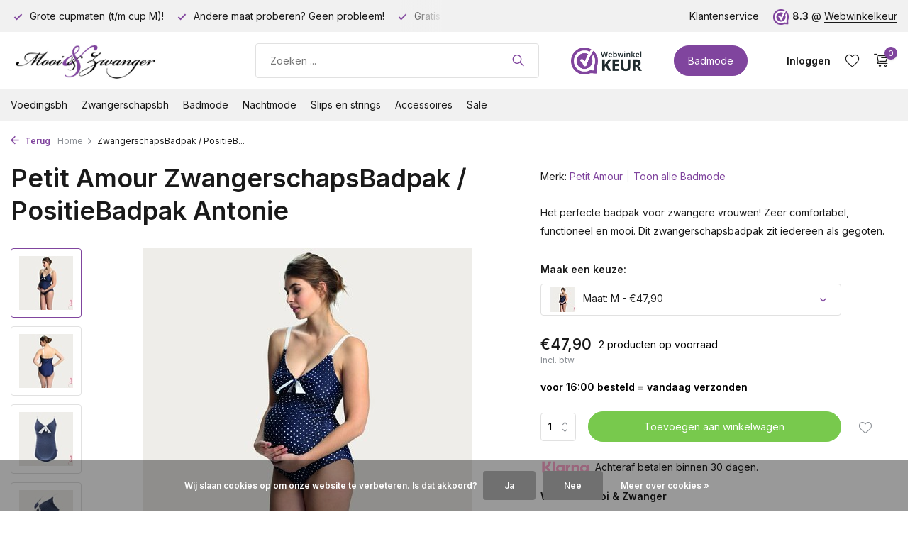

--- FILE ---
content_type: text/html;charset=utf-8
request_url: https://www.mooienzwanger.nl/petit-amour-positiebadpak-antonie.html
body_size: 15043
content:
<!DOCTYPE html>
<html lang="nl">
  <head>
        <meta charset="utf-8"/>
<!-- [START] 'blocks/head.rain' -->
<!--

  (c) 2008-2025 Lightspeed Netherlands B.V.
  http://www.lightspeedhq.com
  Generated: 28-12-2025 @ 07:32:53

-->
<link rel="canonical" href="https://www.mooienzwanger.nl/petit-amour-positiebadpak-antonie.html"/>
<link rel="alternate" href="https://www.mooienzwanger.nl/index.rss" type="application/rss+xml" title="Nieuwe producten"/>
<link href="https://cdn.webshopapp.com/assets/cookielaw.css?2025-02-20" rel="stylesheet" type="text/css"/>
<meta name="robots" content="noodp,noydir"/>
<meta name="google-site-verification" content="uFJUapG3wq6sczGbONzpiNSiZKzhce1NYo0g_wJfaSY"/>
<meta name="google-site-verification" content="9aQmF7geVwsMYGtSfgG_TkPETJ0DQ5wyVUK-hO3ffkI"/>
<meta name="google-site-verification" content="42GFtlVckWfHsiNgeIUjoHzfGxknsJxjU30QDgRDwoE"/>
<meta property="og:url" content="https://www.mooienzwanger.nl/petit-amour-positiebadpak-antonie.html?source=facebook"/>
<meta property="og:site_name" content="Mooi en Zwanger"/>
<meta property="og:title" content="Petit Amour Positiebadpak / ZwangerschapsBadpak Antonie"/>
<meta property="og:description" content="Het perfecte positiebadpak voor zwangere vrouwen! Zeer comfortabel, functioneel, tijdloos en mooi. Dit zwangerschapsbadpak zit iedereen als gegoten."/>
<meta property="og:image" content="https://cdn.webshopapp.com/shops/46549/files/398360141/petit-amour-zwangerschapsbadpak-positiebadpak-anto.jpg"/>
<!--[if lt IE 9]>
<script src="https://cdn.webshopapp.com/assets/html5shiv.js?2025-02-20"></script>
<![endif]-->
<!-- [END] 'blocks/head.rain' -->
    <title>Petit Amour Positiebadpak / ZwangerschapsBadpak Antonie - Mooi en Zwanger</title>
    <meta name="description" content="Het perfecte positiebadpak voor zwangere vrouwen! Zeer comfortabel, functioneel, tijdloos en mooi. Dit zwangerschapsbadpak zit iedereen als gegoten." />
    <meta name="keywords" content="zwangerschapsbadpak, badpak, zwangerschapsbadmode, petit amour, petit amour badpak, op en top zwanger, zwangerschapslingerie, antonie, petit amour antonie" />
    <meta http-equiv="X-UA-Compatible" content="IE=edge">
    <meta name="viewport" content="width=device-width, initial-scale=1.0, maximum-scale=5.0, user-scalable=no">
    <meta name="apple-mobile-web-app-capable" content="yes">
    <meta name="apple-mobile-web-app-status-bar-style" content="black">

    <link rel="shortcut icon" href="https://cdn.webshopapp.com/shops/46549/themes/175411/v/1244834/assets/favicon.ico?20220402220505" type="image/x-icon" />
    <link rel="preconnect" href="https://fonts.gstatic.com" />
    <link rel="dns-prefetch" href="https://fonts.gstatic.com">
    <link rel="preconnect" href="https://fonts.googleapis.com">
		<link rel="dns-prefetch" href="https://fonts.googleapis.com">
		<link rel="preconnect" href="https://ajax.googleapis.com">
		<link rel="dns-prefetch" href="https://ajax.googleapis.com">
		<link rel="preconnect" href="https://cdn.webshopapp.com/">
		<link rel="dns-prefetch" href="https://cdn.webshopapp.com/">
    
                        <link rel="preload" href="https://fonts.googleapis.com/css2?family=Inter:wght@300;400;600&family=Inter:wght@600&display=swap" as="style" />
    <link rel="preload" href="https://cdn.webshopapp.com/shops/46549/themes/175411/assets/bootstrap-min.css?20251117211534" as="style" />
    <link rel="preload" href="https://cdn.webshopapp.com/shops/46549/themes/175411/assets/owl-carousel-min.css?20251117211534" as="style" />
    <link rel="preload" href="https://cdn.jsdelivr.net/npm/@fancyapps/ui/dist/fancybox.css" as="style" />
    <link rel="preload" href="https://cdn.webshopapp.com/assets/gui-2-0.css?2025-02-20" as="style" />
    <link rel="preload" href="https://cdn.webshopapp.com/assets/gui-responsive-2-0.css?2025-02-20" as="style" />
        	<link rel="preload" href="https://cdn.webshopapp.com/shops/46549/themes/175411/assets/icomoon-light.ttf?20251117211534" as="font" crossorigin>
        <link rel="preload" href="https://cdn.webshopapp.com/shops/46549/themes/175411/assets/style.css?20251117211534" as="style" />
    <link rel="preload" href="https://cdn.webshopapp.com/shops/46549/themes/175411/assets/custom.css?20251117211534" as="style" />
    
    <script src="https://cdn.webshopapp.com/assets/jquery-1-9-1.js?2025-02-20"></script>
            <link rel="preload" href="https://cdn.webshopapp.com/shops/46549/themes/175411/assets/bootstrap-min.js?20251117211534" as="script">
    <link rel="preload" href="https://cdn.webshopapp.com/assets/gui.js?2025-02-20" as="script">
    <link rel="preload" href="https://cdn.webshopapp.com/assets/gui-responsive-2-0.js?2025-02-20" as="script">
    <link rel="preload" href="https://cdn.webshopapp.com/shops/46549/themes/175411/assets/scripts.js?20251117211534" as="script">
    <link rel="preload" href="https://cdn.webshopapp.com/shops/46549/themes/175411/assets/global.js?20251117211534" as="script">
    
    <meta property="og:title" content="Petit Amour Positiebadpak / ZwangerschapsBadpak Antonie">
<meta property="og:type" content="website"> 
<meta property="og:site_name" content="Mooi en Zwanger">
<meta property="og:url" content="https://www.mooienzwanger.nl/">
<meta property="og:image" content="https://cdn.webshopapp.com/shops/46549/files/398360141/1000x1000x2/petit-amour-zwangerschapsbadpak-positiebadpak-anto.jpg">
<meta name="twitter:title" content="Petit Amour Positiebadpak / ZwangerschapsBadpak Antonie">
<meta name="twitter:description" content="Het perfecte positiebadpak voor zwangere vrouwen! Zeer comfortabel, functioneel, tijdloos en mooi. Dit zwangerschapsbadpak zit iedereen als gegoten.">
<meta name="twitter:site" content="Mooi en Zwanger">
<meta name="twitter:card" content="https://cdn.webshopapp.com/shops/46549/themes/175411/v/1244848/assets/logo.png?20220402225307">
<meta name="twitter:image" content="https://cdn.webshopapp.com/shops/46549/themes/175411/assets/share-image.jpg?20251117211534">
<script type="application/ld+json">
  [
        {
      "@context": "https://schema.org/",
      "@type": "BreadcrumbList",
      "itemListElement":
      [
        {
          "@type": "ListItem",
          "position": 1,
          "item": {
            "@id": "https://www.mooienzwanger.nl/",
            "name": "Home"
          }
        },
                {
          "@type": "ListItem",
          "position": 2,
          "item":	{
            "@id": "https://www.mooienzwanger.nl/petit-amour-positiebadpak-antonie.html",
            "name": "ZwangerschapsBadpak / PositieBadpak Antonie"
          }
        }              ]
    },
            {
      "@context": "https://schema.org/",
      "@type": "Product", 
      "name": "Petit Amour ZwangerschapsBadpak / PositieBadpak Antonie",
      "url": "https://www.mooienzwanger.nl/petit-amour-positiebadpak-antonie.html",
      "productID": "132869755",
            "brand": {
        "@type": "Brand",
        "name": "Petit Amour"
      },
            "description": "Het perfecte badpak voor zwangere vrouwen! Zeer comfortabel, functioneel en mooi. Dit zwangerschapsbadpak zit iedereen als gegoten.",      "image": [
            "https://cdn.webshopapp.com/shops/46549/files/398360141/1500x1500x2/petit-amour-zwangerschapsbadpak-positiebadpak-anto.jpg",            "https://cdn.webshopapp.com/shops/46549/files/398360141/1500x1500x2/petit-amour-zwangerschapsbadpak-positiebadpak-anto.jpg",            "https://cdn.webshopapp.com/shops/46549/files/398360141/1500x1500x2/petit-amour-zwangerschapsbadpak-positiebadpak-anto.jpg",            "https://cdn.webshopapp.com/shops/46549/files/398360141/1500x1500x2/petit-amour-zwangerschapsbadpak-positiebadpak-anto.jpg",            "https://cdn.webshopapp.com/shops/46549/files/398360141/1500x1500x2/petit-amour-zwangerschapsbadpak-positiebadpak-anto.jpg",            "https://cdn.webshopapp.com/shops/46549/files/398360141/1500x1500x2/petit-amour-zwangerschapsbadpak-positiebadpak-anto.jpg",            "https://cdn.webshopapp.com/shops/46549/files/398360141/1500x1500x2/petit-amour-zwangerschapsbadpak-positiebadpak-anto.jpg",            "https://cdn.webshopapp.com/shops/46549/files/398360141/1500x1500x2/petit-amour-zwangerschapsbadpak-positiebadpak-anto.jpg",            "https://cdn.webshopapp.com/shops/46549/files/398360141/1500x1500x2/petit-amour-zwangerschapsbadpak-positiebadpak-anto.jpg"            ],
      "gtin13": "4250417404014",      "mpn": "PA-SW-0314_Navy-M",      "sku": "PA-SW-0314_Navy-M",      "offers": {
        "@type": "Offer",
        "price": "47.90",
        "url": "https://www.mooienzwanger.nl/petit-amour-positiebadpak-antonie.html",
        "priceValidUntil": "2026-12-28",
        "priceCurrency": "EUR",
                "availability": "https://schema.org/InStock",
        "inventoryLevel": "2"
              }
          },
        {
      "@context": "https://schema.org/",
      "@type": "Organization",
      "url": "https://www.mooienzwanger.nl/",
      "name": "Mooi en Zwanger",
      "legalName": "Mooi en Zwanger",
      "description": "Het perfecte positiebadpak voor zwangere vrouwen! Zeer comfortabel, functioneel, tijdloos en mooi. Dit zwangerschapsbadpak zit iedereen als gegoten.",
      "logo": "https://cdn.webshopapp.com/shops/46549/themes/175411/v/1244848/assets/logo.png?20220402225307",
      "image": "https://cdn.webshopapp.com/shops/46549/themes/175411/assets/share-image.jpg?20251117211534",
      "contactPoint": {
        "@type": "ContactPoint",
        "contactType": "Customer service",
        "telephone": ""
      },
      "address": {
        "@type": "PostalAddress",
        "streetAddress": "",
        "addressLocality": "",
        "postalCode": "",
        "addressCountry": "NL"
      }
      ,
      "aggregateRating": {
          "@type": "AggregateRating",
          "bestRating": "10",
          "worstRating": "1",
          "ratingValue": "8.7",
          "reviewCount": "298",
          "url":""
      }
          },
    { 
      "@context": "https://schema.org/", 
      "@type": "WebSite", 
      "url": "https://www.mooienzwanger.nl/", 
      "name": "Mooi en Zwanger",
      "description": "Het perfecte positiebadpak voor zwangere vrouwen! Zeer comfortabel, functioneel, tijdloos en mooi. Dit zwangerschapsbadpak zit iedereen als gegoten.",
      "author": [
        {
          "@type": "Organization",
          "url": "https://www.dmws.nl/",
          "name": "DMWS BV",
          "address": {
            "@type": "PostalAddress",
            "streetAddress": "Wilhelmina plein 25",
            "addressLocality": "Eindhoven",
            "addressRegion": "NB",
            "postalCode": "5611 HG",
            "addressCountry": "NL"
          }
        }
      ]
    }      ]
</script>    
    <link rel="stylesheet" href="https://fonts.googleapis.com/css2?family=Inter:wght@300;400;600&family=Inter:wght@600&display=swap" type="text/css">
    <link rel="stylesheet" href="https://cdn.webshopapp.com/shops/46549/themes/175411/assets/bootstrap-min.css?20251117211534" type="text/css">
    <link rel="stylesheet" href="https://cdn.webshopapp.com/shops/46549/themes/175411/assets/owl-carousel-min.css?20251117211534" type="text/css">
    <link rel="stylesheet" href="https://cdn.jsdelivr.net/npm/@fancyapps/ui/dist/fancybox.css" type="text/css">
    <link rel="stylesheet" href="https://cdn.webshopapp.com/assets/gui-2-0.css?2025-02-20" type="text/css">
    <link rel="stylesheet" href="https://cdn.webshopapp.com/assets/gui-responsive-2-0.css?2025-02-20" type="text/css">
    <link rel="stylesheet" href="https://cdn.webshopapp.com/shops/46549/themes/175411/assets/style.css?20251117211534" type="text/css">
    <link rel="stylesheet" href="https://cdn.webshopapp.com/shops/46549/themes/175411/assets/custom.css?20251117211534" type="text/css">
  </head>
  <body>
    <aside id="cart" class="sidebar d-flex cart palette-bg-white"><div class="heading d-none d-sm-block"><i class="icon-x close"></i><h3>Mijn winkelwagen</h3></div><div class="heading d-sm-none palette-bg-accent-light mobile"><i class="icon-x close"></i><h3>Mijn winkelwagen</h3></div><div class="filledCart d-none"><ul class="list-cart list-inline mb-0 scrollbar"></ul><div class="totals-wrap"><p data-cart="total">Totaal (<span class="length">0</span>) producten<span class="amount">€0,00</span></p><p class="total" data-cart="grand-total"><b>Totaalbedrag</b><span class="grey">Incl. btw</span><span><b>€0,00</b></span></p></div><div class="continue d-flex align-items-center"><a href="https://www.mooienzwanger.nl/cart/" class="button solid cta">Ja, ik wil dit bestellen</a></div></div><p class="emptyCart align-items-center">U heeft geen artikelen in uw winkelwagen...</p><div class="bottom d-none d-sm-block"><div class="payments d-flex justify-content-center flex-wrap dmws-payments"><div class="d-flex align-items-center justify-content-center"><img class="lazy" src="https://cdn.webshopapp.com/shops/46549/themes/175411/assets/lazy-preload.jpg?20251117211534" data-src="https://cdn.webshopapp.com/assets/icon-payment-banktransfer.png?2025-02-20" alt="Bank transfer" height="16" width="37" /></div><div class="d-flex align-items-center justify-content-center"><img class="lazy" src="https://cdn.webshopapp.com/shops/46549/themes/175411/assets/lazy-preload.jpg?20251117211534" data-src="https://cdn.webshopapp.com/assets/icon-payment-ideal.png?2025-02-20" alt="iDEAL" height="16" width="37" /></div><div class="d-flex align-items-center justify-content-center"><img class="lazy" src="https://cdn.webshopapp.com/shops/46549/themes/175411/assets/lazy-preload.jpg?20251117211534" data-src="https://cdn.webshopapp.com/assets/icon-payment-paypalcp.png?2025-02-20" alt="PayPal" height="16" width="37" /></div></div></div></aside><aside id="sidereview" class="sidebar d-flex palette-bg-white"><div class="heading d-none d-sm-block"><i class="icon-x close"></i><h3>Schrijf je eigen review voor ZwangerschapsBadpak / PositieBadpak Antonie</h3></div><div class="heading d-sm-none palette-bg-black"><i class="icon-x close"></i><h3>Schrijf je eigen review voor ZwangerschapsBadpak / PositieBadpak Antonie</h3></div><form action="https://www.mooienzwanger.nl/account/reviewPost/132869755/" method="post" id="form-review"><input type="hidden" name="key" value="86cc3c0f7765394328412cf0738bc234"><label for="review-form-score">Hoeveel sterren wilt u het geven</label><div class="d-flex align-items-center stars-wrap"><div class="d-flex align-items-center stars"><i class="icon-star active" data-stars="1"></i><i class="icon-star active" data-stars="2"></i><i class="icon-star active" data-stars="3"></i><i class="icon-star active" data-stars="4"></i><i class="icon-star active" data-stars="5"></i></div><span data-message="1" style="display: none;">1 ster</span><span data-message="2" style="display: none;">2 sterren</span><span data-message="3" style="display: none;">3 sterren</span><span data-message="4" style="display: none;">4 sterren</span><span data-message="5">5 sterren</span></div><select id="review-form-score" name="score"><option value="1">1 Ster</option><option value="2">2 Ster(ren)</option><option value="3">3 Ster(ren)</option><option value="4">4 Ster(ren)</option><option value="5" selected="selected">5 Ster(ren)</option></select><div><label for="review-form-name">Naam *</label><input id="review-form-name" type="text" name="name" value="" required placeholder="Naam"></div><div><label for="review-form-email">E-mail * <span>Uw e-mailadres wordt niet gepubliceerd.</span></label><input id="review-form-email" type="text" name="email" value="" required placeholder="E-mail"></div><div><label for="review-form-review">Bericht *</label><textarea id="review-form-review" class="" name="review" required placeholder="Beoordelen"></textarea></div><button type="submit" class="button">Verstuur</button></form></aside><header id="variant-1" class="d-none d-md-block sticky"><div class="topbar palette-bg-light"><div class="container"><div class="row align-items-center justify-content-between"><div class="col-6 col-lg-5 col-xl-6"><div class="usp" data-total="3"><div class="list"><div class="item"><i class="icon-check"></i> Gratis verzending vanaf 35 euro!</div><div class="item"><i class="icon-check"></i> Grote cupmaten (t/m cup M)!</div><div class="item"><i class="icon-check"></i> Andere maat proberen? Geen probleem!</div></div></div></div><div class="col-6 col-lg-7 col-xl-6 d-flex justify-content-end right"><div><a href="/service">Klantenservice</a></div><div class="review-widget"><img class="lazy" src="https://cdn.webshopapp.com/shops/46549/themes/175411/assets/lazy-preload.jpg?20251117211534" data-src="https://cdn.webshopapp.com/shops/46549/files/412759369/1652997600-12.png" alt="Review Logo" height="22" width="22" /><b>8.3</b><span class="d-none d-lg-inline"> @ <a href="https://www.webwinkelkeur.nl/webshop/Mooi-en-Zwanger_1207423?lang=nld" target="_blank">Webwinkelkeur</a></span></div></div></div></div></div><div class="sticky"><div class="overlay palette-bg-black"></div><div class="mainbar palette-bg-white"><div class="container"><div class="row align-items-center justify-content-between"><div class="col-12 d-flex align-items-center justify-content-between"><a href="https://www.mooienzwanger.nl/" title="Mooi en Zwanger, voor mooi én betaalbare voedingslingerie" class="logo nf"><img src="https://cdn.webshopapp.com/shops/46549/themes/175411/v/1244848/assets/logo.png?20220402225307" alt="Mooi en Zwanger, voor mooi én betaalbare voedingslingerie" width="300" height="60" /></a><form action="https://www.mooienzwanger.nl/search/" method="get" role="search" class="formSearch search-form default"><input type="text" name="q" autocomplete="off" value="" aria-label="Zoeken" placeholder="Zoeken ..." /><i class="icon-x"></i><button type="submit" class="search-btn" title="Zoeken"><i class="icon-search"></i></button><div class="search-results palette-bg-light"><div class="heading">Zoekresultaten voor '<span></span>'</div><ul class="list-inline list-results"></ul><ul class="list-inline list-products"></ul><a href="#" class="all">Bekijk alle resultaten</a></div></form><a href="https://www.webwinkelkeur.nl/webshop/Mooi-en-Zwanger_1207423/reviews" class="hallmark" title="Webwinkel Keur" target="_blank" rel="noopener"><img class="lazy" src="https://cdn.webshopapp.com/shops/46549/themes/175411/assets/lazy-preload.jpg?20251117211534" data-src="https://cdn.webshopapp.com/shops/46549/files/412759368/p2.png" alt="Webwinkel Keur" title="Webwinkel Keur"  width="100" height="auto" /></a><a href="https://www.mooienzwanger.nl/badmode/" class="button">Badmode</a><div class="wrap-cart d-flex align-items-center"><div class="drop-down with-overlay account login"><div class="current"><a href="https://www.mooienzwanger.nl/account/login/" aria-label="Mijn account" class="nf"><span class="d-lg-none"><i class="icon-account"></i></span><span class="d-none d-lg-block">Inloggen</span></a></div><div class="drop shadow d-none d-md-block"><ul class="list-inline mb-0"><li><i class="icon-check"></i> Volg uw bestelling</li><li><i class="icon-check"></i> Volg uw retour</li><li><i class="icon-check"></i> Pas uw gegevens aan</li></ul><div class="d-flex align-items-center justify-content-between"><a href="https://www.mooienzwanger.nl/account/login/" class="button">Inloggen</a><span>Nieuw? <a href="https://www.mooienzwanger.nl/account/register/">Account aanmaken</a></span></div></div></div><div class="drop-down account wishlist"><div class="current"><a href="https://www.mooienzwanger.nl/account/login/" aria-label="Verlanglijst" class="nf"><span class="fs0">Verlanglijst</span><i class="icon-wishlist"></i></a></div></div><a href="https://www.mooienzwanger.nl/cart/" class="pos-r cart nf"><i class="icon-cart"></i><span class="count">0</span></a></div></div></div></div></div><div class="menubar palette-bg-light"><div class="container"><div class="row"><div class="col-12"><div class="menu d-none d-md-flex align-items-center default default standard "><ul class="list-inline mb-0"><li class="list-inline-item has-sub"><a href="https://www.mooienzwanger.nl/voedingsbh/">Voedingsbh</a><ul class="sub palette-bg-white"><li class=""><a href="https://www.mooienzwanger.nl/voedingsbh/voedingsbhs-zonder-beugel-in-veel-verschillende-kl/">Voedingsbh&#039;s zonder beugel in veel verschillende kleuren al veel maten</a></li><li class=""><a href="https://www.mooienzwanger.nl/voedingsbh/voedingsbhs-met-beugel-voor-extra-ondersteuning-bi/">Voedingsbh&#039;s met beugel voor extra ondersteuning bij grote cupmaten</a></li></ul></li><li class="list-inline-item"><a href="https://www.mooienzwanger.nl/zwangerschapsbh/">Zwangerschapsbh</a></li><li class="list-inline-item has-sub"><a href="https://www.mooienzwanger.nl/badmode/">Badmode</a><ul class="sub palette-bg-white"><li class=""><a href="https://www.mooienzwanger.nl/badmode/badpak/">Badpak</a></li><li class=""><a href="https://www.mooienzwanger.nl/badmode/tankini/">Tankini</a></li></ul></li><li class="list-inline-item has-sub"><a href="https://www.mooienzwanger.nl/nachtmode/">Nachtmode</a><ul class="sub palette-bg-white"><li class=""><a href="https://www.mooienzwanger.nl/nachtmode/zwangerschaps-nachtjurkjes/">Zwangerschaps Nachtjurkjes</a></li></ul></li><li class="list-inline-item has-sub"><a href="https://www.mooienzwanger.nl/slips-en-strings/">Slips en strings</a><ul class="sub palette-bg-white"><li class=""><a href="https://www.mooienzwanger.nl/slips-en-strings/slip-onder-de-buik/">Slip onder de buik</a></li><li class=""><a href="https://www.mooienzwanger.nl/slips-en-strings/slip-over-de-buik/">Slip over de buik</a></li></ul></li><li class="list-inline-item has-sub"><a href="https://www.mooienzwanger.nl/accessoires/">Accessoires</a><ul class="sub palette-bg-white"><li class=""><a href="https://www.mooienzwanger.nl/accessoires/beha-verlengstukken/">Beha Verlengstukken</a></li><li class=""><a href="https://www.mooienzwanger.nl/accessoires/boobytags/">Boobytags</a></li><li class=""><a href="https://www.mooienzwanger.nl/accessoires/broek-verlengstukken/">Broek Verlengstukken</a></li><li class=""><a href="https://www.mooienzwanger.nl/accessoires/buikband-support-banden/">Buikband / Support banden</a></li><li class=""><a href="https://www.mooienzwanger.nl/accessoires/schouderbeschermers/">Schouderbeschermers</a></li><li class=""><a href="https://www.mooienzwanger.nl/accessoires/zoogcompressen/">Zoogcompressen</a></li><li class=""><a href="https://www.mooienzwanger.nl/accessoires/zwangerschapspantys-en-zwangerschapsleggings/">Zwangerschapspanty&#039;s en Zwangerschapsleggings</a></li><li class=""><a href="https://www.mooienzwanger.nl/accessoires/zwangerschapskettingen/">Zwangerschapskettingen</a></li></ul></li><li class="list-inline-item has-sub"><a href="https://www.mooienzwanger.nl/sale/">Sale</a><ul class="sub palette-bg-white"><li class=""><a href="https://www.mooienzwanger.nl/sale/voedingsbhs/">Voedingsbh&#039;s </a></li><li class=""><a href="https://www.mooienzwanger.nl/sale/slips-en-strings/">Slips en Strings</a></li></ul></li></ul></div></div></div></div></div></div><div class="spacetop"></div></header><header id="mobile-variant-1" class="d-md-none mobile-header sticky"><div class="overlay palette-bg-black"></div><div class="top shadow palette-bg-white"><div class="container"><div class="row"><div class="col-12 d-flex align-items-center justify-content-between"><div class="d-flex align-items-center"><div class="d-md-none mobile-menu"><i class="icon-menu"></i><div class="menu-wrapper"><div class="d-flex align-items-center justify-content-between heading palette-bg-white"><span>Menu</span><i class="icon-x"></i></div><ul class="list-inline mb-0 palette-bg-white"><li class="link"><a href="https://www.mooienzwanger.nl/badmode/">Badmode</a></li><li class="categories images"><a href="https://www.mooienzwanger.nl/catalog/" data-title="categorieën">Categorieën</a><div class="back">Terug naar <span></span></div><ul><li class="has-sub img"><a href="https://www.mooienzwanger.nl/voedingsbh/" class="nf" data-title="voedingsbh"><img src="https://cdn.webshopapp.com/shops/46549/files/16852907/30x40x3/image.jpg" alt="Voedingsbh" height="40" width="30" />Voedingsbh<i class="icon-chevron-down"></i></a><ul class="sub"><li class=""><a href="https://www.mooienzwanger.nl/voedingsbh/voedingsbhs-zonder-beugel-in-veel-verschillende-kl/" data-title="voedingsbh&#039;s zonder beugel in veel verschillende kleuren al veel maten">Voedingsbh&#039;s zonder beugel in veel verschillende kleuren al veel maten</a></li><li class=""><a href="https://www.mooienzwanger.nl/voedingsbh/voedingsbhs-met-beugel-voor-extra-ondersteuning-bi/" data-title="voedingsbh&#039;s met beugel voor extra ondersteuning bij grote cupmaten">Voedingsbh&#039;s met beugel voor extra ondersteuning bij grote cupmaten</a></li></ul></li><li class="img"><a href="https://www.mooienzwanger.nl/zwangerschapsbh/" class="nf" data-title="zwangerschapsbh"><img src="https://cdn.webshopapp.com/shops/46549/files/401500267/30x40x3/image.jpg" alt="Zwangerschapsbh" height="40" width="30" />Zwangerschapsbh</a></li><li class="has-sub img"><a href="https://www.mooienzwanger.nl/badmode/" class="nf" data-title="badmode"><img src="https://cdn.webshopapp.com/shops/46549/files/401505444/30x40x3/image.jpg" alt="Badmode" height="40" width="30" />Badmode<i class="icon-chevron-down"></i></a><ul class="sub"><li class=""><a href="https://www.mooienzwanger.nl/badmode/badpak/" data-title="badpak">Badpak</a></li><li class=""><a href="https://www.mooienzwanger.nl/badmode/tankini/" data-title="tankini">Tankini</a></li></ul></li><li class="has-sub img"><a href="https://www.mooienzwanger.nl/nachtmode/" class="nf" data-title="nachtmode"><img src="https://cdn.webshopapp.com/shops/46549/files/401502109/30x40x3/image.jpg" alt="Nachtmode" height="40" width="30" />Nachtmode<i class="icon-chevron-down"></i></a><ul class="sub"><li class=""><a href="https://www.mooienzwanger.nl/nachtmode/zwangerschaps-nachtjurkjes/" data-title="zwangerschaps nachtjurkjes">Zwangerschaps Nachtjurkjes</a></li></ul></li><li class="has-sub img"><a href="https://www.mooienzwanger.nl/slips-en-strings/" class="nf" data-title="slips en strings"><img src="https://cdn.webshopapp.com/shops/46549/files/43372244/30x40x3/image.jpg" alt="Slips en strings" height="40" width="30" />Slips en strings<i class="icon-chevron-down"></i></a><ul class="sub"><li class=""><a href="https://www.mooienzwanger.nl/slips-en-strings/slip-onder-de-buik/" data-title="slip onder de buik">Slip onder de buik</a></li><li class=""><a href="https://www.mooienzwanger.nl/slips-en-strings/slip-over-de-buik/" data-title="slip over de buik">Slip over de buik</a></li></ul></li><li class="has-sub "><a href="https://www.mooienzwanger.nl/accessoires/" class="nf" data-title="accessoires">Accessoires<i class="icon-chevron-down"></i></a><ul class="sub"><li class=""><a href="https://www.mooienzwanger.nl/accessoires/beha-verlengstukken/" data-title="beha verlengstukken">Beha Verlengstukken</a></li><li class=""><a href="https://www.mooienzwanger.nl/accessoires/boobytags/" data-title="boobytags">Boobytags</a></li><li class=""><a href="https://www.mooienzwanger.nl/accessoires/broek-verlengstukken/" data-title="broek verlengstukken">Broek Verlengstukken</a></li><li class=""><a href="https://www.mooienzwanger.nl/accessoires/buikband-support-banden/" data-title="buikband / support banden">Buikband / Support banden</a></li><li class=""><a href="https://www.mooienzwanger.nl/accessoires/schouderbeschermers/" data-title="schouderbeschermers">Schouderbeschermers</a></li><li class=""><a href="https://www.mooienzwanger.nl/accessoires/zoogcompressen/" data-title="zoogcompressen">Zoogcompressen</a></li><li class=""><a href="https://www.mooienzwanger.nl/accessoires/zwangerschapspantys-en-zwangerschapsleggings/" data-title="zwangerschapspanty&#039;s en zwangerschapsleggings">Zwangerschapspanty&#039;s en Zwangerschapsleggings</a></li><li class=""><a href="https://www.mooienzwanger.nl/accessoires/zwangerschapskettingen/" data-title="zwangerschapskettingen">Zwangerschapskettingen</a></li></ul></li><li class="has-sub img"><a href="https://www.mooienzwanger.nl/sale/" class="nf" data-title="sale"><img src="https://cdn.webshopapp.com/shops/46549/files/15806857/30x40x3/image.jpg" alt="Sale" height="40" width="30" />Sale<i class="icon-chevron-down"></i></a><ul class="sub"><li class=""><a href="https://www.mooienzwanger.nl/sale/voedingsbhs/" data-title="voedingsbh&#039;s ">Voedingsbh&#039;s </a></li><li class=""><a href="https://www.mooienzwanger.nl/sale/slips-en-strings/" data-title="slips en strings">Slips en Strings</a></li></ul></li></ul></li></ul></div></div><div class="search-m"></div></div><a href="https://www.mooienzwanger.nl/" title="Mooi en Zwanger, voor mooi én betaalbare voedingslingerie" class="logo nf"><img src="https://cdn.webshopapp.com/shops/46549/themes/175411/v/1244848/assets/logo.png?20220402225307" alt="Mooi en Zwanger, voor mooi én betaalbare voedingslingerie" width="300" height="60" /></a><div class="wrap-cart d-flex align-items-center"><div class="drop-down with-overlay account login"><div class="current"><a href="https://www.mooienzwanger.nl/account/login/" aria-label="Mijn account" class="nf"><span class="d-lg-none"><i class="icon-account"></i></span><span class="d-none d-lg-block">Inloggen</span></a></div><div class="drop shadow d-none d-md-block"><ul class="list-inline mb-0"><li><i class="icon-check"></i> Volg uw bestelling</li><li><i class="icon-check"></i> Volg uw retour</li><li><i class="icon-check"></i> Pas uw gegevens aan</li></ul><div class="d-flex align-items-center justify-content-between"><a href="https://www.mooienzwanger.nl/account/login/" class="button">Inloggen</a><span>Nieuw? <a href="https://www.mooienzwanger.nl/account/register/">Account aanmaken</a></span></div></div></div><div class="drop-down account wishlist"><div class="current"><a href="https://www.mooienzwanger.nl/account/login/" aria-label="Verlanglijst" class="nf"><span class="fs0">Verlanglijst</span><i class="icon-wishlist"></i></a></div></div><a href="https://www.mooienzwanger.nl/cart/" class="pos-r cart nf"><i class="icon-cart"></i><span class="count">0</span></a></div></div></div></div></div><div class="sub palette-bg-light"><div class="container"><div class="row align-items-center justify-content-between"><div class="col-12"><div class="usp" data-total="3"><div class="list"><div class="item"><i class="icon-check"></i> Gratis verzending vanaf 35 euro!</div><div class="item"><i class="icon-check"></i> Grote cupmaten (t/m cup M)!</div><div class="item"><i class="icon-check"></i> Andere maat proberen? Geen probleem!</div></div></div></div></div></div></div></header><nav class="breadcrumbs"><div class="container"><div class="row"><div class="col-12"><ol class="d-flex align-items-center flex-wrap"><li class="accent"><a href="javascript: history.go(-1)"><i class="icon-arrow"></i> Terug</a></li><li class="item icon"><a href="https://www.mooienzwanger.nl/">Home <i class="icon-chevron-down"></i></a></li><li class="item">ZwangerschapsBadpak / PositieB...</li></ol></div></div></div></nav><div class="popup custom images"><div class="container"><div class="wrap d-flex"><i class="icon-x"></i><div class="content"><div class="slider owl-carousel dots"><div class="image d-flex align-items-center justify-content-center"><img 
                   alt="Petit Amour ZwangerschapsBadpak / PositieBadpak Antonie"
                   title="Petit Amour ZwangerschapsBadpak / PositieBadpak Antonie"
                   class="lazy owl-lazy"
                   src="https://cdn.webshopapp.com/shops/46549/themes/175411/assets/lazy-preload.jpg?20251117211534"
                   data-src="https://cdn.webshopapp.com/shops/46549/files/398360141/1280x1000x3/petit-amour-zwangerschapsbadpak-positiebadpak-anto.jpg"
                   data-srcset="https://cdn.webshopapp.com/shops/46549/files/398360141/1280x1000x3/petit-amour-zwangerschapsbadpak-positiebadpak-anto.jpg 1x, https://cdn.webshopapp.com/shops/46549/files/398360141/2560x2000x3/petit-amour-zwangerschapsbadpak-positiebadpak-anto.jpg 2x"
                   data-sizes="1280w"
                   width="1280"
                   height="1000"
                 /></div><div class="image d-flex align-items-center justify-content-center"><img 
                   alt="Petit Amour ZwangerschapsBadpak / PositieBadpak Antonie"
                   title="Petit Amour ZwangerschapsBadpak / PositieBadpak Antonie"
                   class="lazy owl-lazy"
                   src="https://cdn.webshopapp.com/shops/46549/themes/175411/assets/lazy-preload.jpg?20251117211534"
                   data-src="https://cdn.webshopapp.com/shops/46549/files/398360143/1280x1000x3/petit-amour-zwangerschapsbadpak-positiebadpak-anto.jpg"
                   data-srcset="https://cdn.webshopapp.com/shops/46549/files/398360143/1280x1000x3/petit-amour-zwangerschapsbadpak-positiebadpak-anto.jpg 1x, https://cdn.webshopapp.com/shops/46549/files/398360143/2560x2000x3/petit-amour-zwangerschapsbadpak-positiebadpak-anto.jpg 2x"
                   data-sizes="1280w"
                   width="1280"
                   height="1000"
                 /></div><div class="image d-flex align-items-center justify-content-center"><img 
                   alt="Petit Amour ZwangerschapsBadpak / PositieBadpak Antonie"
                   title="Petit Amour ZwangerschapsBadpak / PositieBadpak Antonie"
                   class="lazy owl-lazy"
                   src="https://cdn.webshopapp.com/shops/46549/themes/175411/assets/lazy-preload.jpg?20251117211534"
                   data-src="https://cdn.webshopapp.com/shops/46549/files/398360144/1280x1000x3/petit-amour-zwangerschapsbadpak-positiebadpak-anto.jpg"
                   data-srcset="https://cdn.webshopapp.com/shops/46549/files/398360144/1280x1000x3/petit-amour-zwangerschapsbadpak-positiebadpak-anto.jpg 1x, https://cdn.webshopapp.com/shops/46549/files/398360144/2560x2000x3/petit-amour-zwangerschapsbadpak-positiebadpak-anto.jpg 2x"
                   data-sizes="1280w"
                   width="1280"
                   height="1000"
                 /></div><div class="image d-flex align-items-center justify-content-center"><img 
                   alt="Petit Amour ZwangerschapsBadpak / PositieBadpak Antonie"
                   title="Petit Amour ZwangerschapsBadpak / PositieBadpak Antonie"
                   class="lazy owl-lazy"
                   src="https://cdn.webshopapp.com/shops/46549/themes/175411/assets/lazy-preload.jpg?20251117211534"
                   data-src="https://cdn.webshopapp.com/shops/46549/files/398360145/1280x1000x3/petit-amour-zwangerschapsbadpak-positiebadpak-anto.jpg"
                   data-srcset="https://cdn.webshopapp.com/shops/46549/files/398360145/1280x1000x3/petit-amour-zwangerschapsbadpak-positiebadpak-anto.jpg 1x, https://cdn.webshopapp.com/shops/46549/files/398360145/2560x2000x3/petit-amour-zwangerschapsbadpak-positiebadpak-anto.jpg 2x"
                   data-sizes="1280w"
                   width="1280"
                   height="1000"
                 /></div><div class="image d-flex align-items-center justify-content-center"><img 
                   alt="Petit Amour ZwangerschapsBadpak / PositieBadpak Antonie"
                   title="Petit Amour ZwangerschapsBadpak / PositieBadpak Antonie"
                   class="lazy owl-lazy"
                   src="https://cdn.webshopapp.com/shops/46549/themes/175411/assets/lazy-preload.jpg?20251117211534"
                   data-src="https://cdn.webshopapp.com/shops/46549/files/398360146/1280x1000x3/petit-amour-zwangerschapsbadpak-positiebadpak-anto.jpg"
                   data-srcset="https://cdn.webshopapp.com/shops/46549/files/398360146/1280x1000x3/petit-amour-zwangerschapsbadpak-positiebadpak-anto.jpg 1x, https://cdn.webshopapp.com/shops/46549/files/398360146/2560x2000x3/petit-amour-zwangerschapsbadpak-positiebadpak-anto.jpg 2x"
                   data-sizes="1280w"
                   width="1280"
                   height="1000"
                 /></div><div class="image d-flex align-items-center justify-content-center"><img 
                   alt="Petit Amour ZwangerschapsBadpak / PositieBadpak Antonie"
                   title="Petit Amour ZwangerschapsBadpak / PositieBadpak Antonie"
                   class="lazy owl-lazy"
                   src="https://cdn.webshopapp.com/shops/46549/themes/175411/assets/lazy-preload.jpg?20251117211534"
                   data-src="https://cdn.webshopapp.com/shops/46549/files/398360148/1280x1000x3/petit-amour-zwangerschapsbadpak-positiebadpak-anto.jpg"
                   data-srcset="https://cdn.webshopapp.com/shops/46549/files/398360148/1280x1000x3/petit-amour-zwangerschapsbadpak-positiebadpak-anto.jpg 1x, https://cdn.webshopapp.com/shops/46549/files/398360148/2560x2000x3/petit-amour-zwangerschapsbadpak-positiebadpak-anto.jpg 2x"
                   data-sizes="1280w"
                   width="1280"
                   height="1000"
                 /></div><div class="image d-flex align-items-center justify-content-center"><img 
                   alt="Petit Amour ZwangerschapsBadpak / PositieBadpak Antonie"
                   title="Petit Amour ZwangerschapsBadpak / PositieBadpak Antonie"
                   class="lazy owl-lazy"
                   src="https://cdn.webshopapp.com/shops/46549/themes/175411/assets/lazy-preload.jpg?20251117211534"
                   data-src="https://cdn.webshopapp.com/shops/46549/files/398360149/1280x1000x3/petit-amour-zwangerschapsbadpak-positiebadpak-anto.jpg"
                   data-srcset="https://cdn.webshopapp.com/shops/46549/files/398360149/1280x1000x3/petit-amour-zwangerschapsbadpak-positiebadpak-anto.jpg 1x, https://cdn.webshopapp.com/shops/46549/files/398360149/2560x2000x3/petit-amour-zwangerschapsbadpak-positiebadpak-anto.jpg 2x"
                   data-sizes="1280w"
                   width="1280"
                   height="1000"
                 /></div><div class="image d-flex align-items-center justify-content-center"><img 
                   alt="Petit Amour ZwangerschapsBadpak / PositieBadpak Antonie"
                   title="Petit Amour ZwangerschapsBadpak / PositieBadpak Antonie"
                   class="lazy owl-lazy"
                   src="https://cdn.webshopapp.com/shops/46549/themes/175411/assets/lazy-preload.jpg?20251117211534"
                   data-src="https://cdn.webshopapp.com/shops/46549/files/398360150/1280x1000x3/petit-amour-zwangerschapsbadpak-positiebadpak-anto.jpg"
                   data-srcset="https://cdn.webshopapp.com/shops/46549/files/398360150/1280x1000x3/petit-amour-zwangerschapsbadpak-positiebadpak-anto.jpg 1x, https://cdn.webshopapp.com/shops/46549/files/398360150/2560x2000x3/petit-amour-zwangerschapsbadpak-positiebadpak-anto.jpg 2x"
                   data-sizes="1280w"
                   width="1280"
                   height="1000"
                 /></div><div class="image d-flex align-items-center justify-content-center"><img 
                   alt="Petit Amour ZwangerschapsBadpak / PositieBadpak Antonie"
                   title="Petit Amour ZwangerschapsBadpak / PositieBadpak Antonie"
                   class="lazy owl-lazy"
                   src="https://cdn.webshopapp.com/shops/46549/themes/175411/assets/lazy-preload.jpg?20251117211534"
                   data-src="https://cdn.webshopapp.com/shops/46549/files/398360151/1280x1000x3/petit-amour-zwangerschapsbadpak-positiebadpak-anto.jpg"
                   data-srcset="https://cdn.webshopapp.com/shops/46549/files/398360151/1280x1000x3/petit-amour-zwangerschapsbadpak-positiebadpak-anto.jpg 1x, https://cdn.webshopapp.com/shops/46549/files/398360151/2560x2000x3/petit-amour-zwangerschapsbadpak-positiebadpak-anto.jpg 2x"
                   data-sizes="1280w"
                   width="1280"
                   height="1000"
                 /></div></div><h3>ZwangerschapsBadpak / PositieBadpak Antonie</h3><div class="link"><i class="icon-arrow"></i> Terug naar Product</div></div></div></div></div><article id="product"><div class="container"><div class="row content"><div class="col-12 col-md-6 col-lg-7"><h1 class="h1">Petit Amour ZwangerschapsBadpak / PositieBadpak Antonie</h1><div class="images d-flex"><div class="thumbs d-none d-md-block"><i class="icon-chevron-down up hide"></i><div class="wrap"><div class="owl-carousel"><div class="item"><img 
                       alt="Petit Amour ZwangerschapsBadpak / PositieBadpak Antonie"
                       title="Petit Amour ZwangerschapsBadpak / PositieBadpak Antonie"
                       class="lazy owl-lazy"
                       src="https://cdn.webshopapp.com/shops/46549/themes/175411/assets/lazy-preload.jpg?20251117211534"
                       data-src="https://cdn.webshopapp.com/shops/46549/files/398360141/78x78x2/petit-amour-zwangerschapsbadpak-positiebadpak-anto.jpg"
                       data-srcset="https://cdn.webshopapp.com/shops/46549/files/398360141/78x78x2/petit-amour-zwangerschapsbadpak-positiebadpak-anto.jpg 1x, https://cdn.webshopapp.com/shops/46549/files/398360141/156x156x2/petit-amour-zwangerschapsbadpak-positiebadpak-anto.jpg 2x"
                       data-sizes="78w"
                       width="78"
                       height="78"
                     /></div><div class="item"><img 
                       alt="Petit Amour ZwangerschapsBadpak / PositieBadpak Antonie"
                       title="Petit Amour ZwangerschapsBadpak / PositieBadpak Antonie"
                       class="lazy owl-lazy"
                       src="https://cdn.webshopapp.com/shops/46549/themes/175411/assets/lazy-preload.jpg?20251117211534"
                       data-src="https://cdn.webshopapp.com/shops/46549/files/398360143/78x78x2/petit-amour-zwangerschapsbadpak-positiebadpak-anto.jpg"
                       data-srcset="https://cdn.webshopapp.com/shops/46549/files/398360143/78x78x2/petit-amour-zwangerschapsbadpak-positiebadpak-anto.jpg 1x, https://cdn.webshopapp.com/shops/46549/files/398360143/156x156x2/petit-amour-zwangerschapsbadpak-positiebadpak-anto.jpg 2x"
                       data-sizes="78w"
                       width="78"
                       height="78"
                     /></div><div class="item"><img 
                       alt="Petit Amour ZwangerschapsBadpak / PositieBadpak Antonie"
                       title="Petit Amour ZwangerschapsBadpak / PositieBadpak Antonie"
                       class="lazy owl-lazy"
                       src="https://cdn.webshopapp.com/shops/46549/themes/175411/assets/lazy-preload.jpg?20251117211534"
                       data-src="https://cdn.webshopapp.com/shops/46549/files/398360144/78x78x2/petit-amour-zwangerschapsbadpak-positiebadpak-anto.jpg"
                       data-srcset="https://cdn.webshopapp.com/shops/46549/files/398360144/78x78x2/petit-amour-zwangerschapsbadpak-positiebadpak-anto.jpg 1x, https://cdn.webshopapp.com/shops/46549/files/398360144/156x156x2/petit-amour-zwangerschapsbadpak-positiebadpak-anto.jpg 2x"
                       data-sizes="78w"
                       width="78"
                       height="78"
                     /></div><div class="item"><img 
                       alt="Petit Amour ZwangerschapsBadpak / PositieBadpak Antonie"
                       title="Petit Amour ZwangerschapsBadpak / PositieBadpak Antonie"
                       class="lazy owl-lazy"
                       src="https://cdn.webshopapp.com/shops/46549/themes/175411/assets/lazy-preload.jpg?20251117211534"
                       data-src="https://cdn.webshopapp.com/shops/46549/files/398360145/78x78x2/petit-amour-zwangerschapsbadpak-positiebadpak-anto.jpg"
                       data-srcset="https://cdn.webshopapp.com/shops/46549/files/398360145/78x78x2/petit-amour-zwangerschapsbadpak-positiebadpak-anto.jpg 1x, https://cdn.webshopapp.com/shops/46549/files/398360145/156x156x2/petit-amour-zwangerschapsbadpak-positiebadpak-anto.jpg 2x"
                       data-sizes="78w"
                       width="78"
                       height="78"
                     /></div><div class="item"><img 
                       alt="Petit Amour ZwangerschapsBadpak / PositieBadpak Antonie"
                       title="Petit Amour ZwangerschapsBadpak / PositieBadpak Antonie"
                       class="lazy owl-lazy"
                       src="https://cdn.webshopapp.com/shops/46549/themes/175411/assets/lazy-preload.jpg?20251117211534"
                       data-src="https://cdn.webshopapp.com/shops/46549/files/398360146/78x78x2/petit-amour-zwangerschapsbadpak-positiebadpak-anto.jpg"
                       data-srcset="https://cdn.webshopapp.com/shops/46549/files/398360146/78x78x2/petit-amour-zwangerschapsbadpak-positiebadpak-anto.jpg 1x, https://cdn.webshopapp.com/shops/46549/files/398360146/156x156x2/petit-amour-zwangerschapsbadpak-positiebadpak-anto.jpg 2x"
                       data-sizes="78w"
                       width="78"
                       height="78"
                     /></div><div class="item"><img 
                       alt="Petit Amour ZwangerschapsBadpak / PositieBadpak Antonie"
                       title="Petit Amour ZwangerschapsBadpak / PositieBadpak Antonie"
                       class="lazy owl-lazy"
                       src="https://cdn.webshopapp.com/shops/46549/themes/175411/assets/lazy-preload.jpg?20251117211534"
                       data-src="https://cdn.webshopapp.com/shops/46549/files/398360148/78x78x2/petit-amour-zwangerschapsbadpak-positiebadpak-anto.jpg"
                       data-srcset="https://cdn.webshopapp.com/shops/46549/files/398360148/78x78x2/petit-amour-zwangerschapsbadpak-positiebadpak-anto.jpg 1x, https://cdn.webshopapp.com/shops/46549/files/398360148/156x156x2/petit-amour-zwangerschapsbadpak-positiebadpak-anto.jpg 2x"
                       data-sizes="78w"
                       width="78"
                       height="78"
                     /></div><div class="item"><img 
                       alt="Petit Amour ZwangerschapsBadpak / PositieBadpak Antonie"
                       title="Petit Amour ZwangerschapsBadpak / PositieBadpak Antonie"
                       class="lazy owl-lazy"
                       src="https://cdn.webshopapp.com/shops/46549/themes/175411/assets/lazy-preload.jpg?20251117211534"
                       data-src="https://cdn.webshopapp.com/shops/46549/files/398360149/78x78x2/petit-amour-zwangerschapsbadpak-positiebadpak-anto.jpg"
                       data-srcset="https://cdn.webshopapp.com/shops/46549/files/398360149/78x78x2/petit-amour-zwangerschapsbadpak-positiebadpak-anto.jpg 1x, https://cdn.webshopapp.com/shops/46549/files/398360149/156x156x2/petit-amour-zwangerschapsbadpak-positiebadpak-anto.jpg 2x"
                       data-sizes="78w"
                       width="78"
                       height="78"
                     /></div><div class="item"><img 
                       alt="Petit Amour ZwangerschapsBadpak / PositieBadpak Antonie"
                       title="Petit Amour ZwangerschapsBadpak / PositieBadpak Antonie"
                       class="lazy owl-lazy"
                       src="https://cdn.webshopapp.com/shops/46549/themes/175411/assets/lazy-preload.jpg?20251117211534"
                       data-src="https://cdn.webshopapp.com/shops/46549/files/398360150/78x78x2/petit-amour-zwangerschapsbadpak-positiebadpak-anto.jpg"
                       data-srcset="https://cdn.webshopapp.com/shops/46549/files/398360150/78x78x2/petit-amour-zwangerschapsbadpak-positiebadpak-anto.jpg 1x, https://cdn.webshopapp.com/shops/46549/files/398360150/156x156x2/petit-amour-zwangerschapsbadpak-positiebadpak-anto.jpg 2x"
                       data-sizes="78w"
                       width="78"
                       height="78"
                     /></div><div class="item"><img 
                       alt="Petit Amour ZwangerschapsBadpak / PositieBadpak Antonie"
                       title="Petit Amour ZwangerschapsBadpak / PositieBadpak Antonie"
                       class="lazy owl-lazy"
                       src="https://cdn.webshopapp.com/shops/46549/themes/175411/assets/lazy-preload.jpg?20251117211534"
                       data-src="https://cdn.webshopapp.com/shops/46549/files/398360151/78x78x2/petit-amour-zwangerschapsbadpak-positiebadpak-anto.jpg"
                       data-srcset="https://cdn.webshopapp.com/shops/46549/files/398360151/78x78x2/petit-amour-zwangerschapsbadpak-positiebadpak-anto.jpg 1x, https://cdn.webshopapp.com/shops/46549/files/398360151/156x156x2/petit-amour-zwangerschapsbadpak-positiebadpak-anto.jpg 2x"
                       data-sizes="78w"
                       width="78"
                       height="78"
                     /></div></div></div><i class="icon-chevron-down down"></i></div><div class="images-wrap"><div class="slider owl-carousel dots"><div class="image d-flex align-items-center justify-content-center"><img 
                       alt="Petit Amour ZwangerschapsBadpak / PositieBadpak Antonie"
                       title="Petit Amour ZwangerschapsBadpak / PositieBadpak Antonie"
                       class="lazy owl-lazy"
                       src="https://cdn.webshopapp.com/shops/46549/themes/175411/assets/lazy-preload.jpg?20251117211534"
                       data-src="https://cdn.webshopapp.com/shops/46549/files/398360141/600x465x3/petit-amour-zwangerschapsbadpak-positiebadpak-anto.jpg"
                       data-srcset="https://cdn.webshopapp.com/shops/46549/files/398360141/600x465x3/petit-amour-zwangerschapsbadpak-positiebadpak-anto.jpg 1x, https://cdn.webshopapp.com/shops/46549/files/398360141/1200x930x3/petit-amour-zwangerschapsbadpak-positiebadpak-anto.jpg 2x"
                       data-sizes="600w"
                       width="600"
                       height="465"
                     /></div><div class="image d-flex align-items-center justify-content-center"><img 
                       alt="Petit Amour ZwangerschapsBadpak / PositieBadpak Antonie"
                       title="Petit Amour ZwangerschapsBadpak / PositieBadpak Antonie"
                       class="lazy owl-lazy"
                       src="https://cdn.webshopapp.com/shops/46549/themes/175411/assets/lazy-preload.jpg?20251117211534"
                       data-src="https://cdn.webshopapp.com/shops/46549/files/398360143/600x465x3/petit-amour-zwangerschapsbadpak-positiebadpak-anto.jpg"
                       data-srcset="https://cdn.webshopapp.com/shops/46549/files/398360143/600x465x3/petit-amour-zwangerschapsbadpak-positiebadpak-anto.jpg 1x, https://cdn.webshopapp.com/shops/46549/files/398360143/1200x930x3/petit-amour-zwangerschapsbadpak-positiebadpak-anto.jpg 2x"
                       data-sizes="600w"
                       width="600"
                       height="465"
                     /></div><div class="image d-flex align-items-center justify-content-center"><img 
                       alt="Petit Amour ZwangerschapsBadpak / PositieBadpak Antonie"
                       title="Petit Amour ZwangerschapsBadpak / PositieBadpak Antonie"
                       class="lazy owl-lazy"
                       src="https://cdn.webshopapp.com/shops/46549/themes/175411/assets/lazy-preload.jpg?20251117211534"
                       data-src="https://cdn.webshopapp.com/shops/46549/files/398360144/600x465x3/petit-amour-zwangerschapsbadpak-positiebadpak-anto.jpg"
                       data-srcset="https://cdn.webshopapp.com/shops/46549/files/398360144/600x465x3/petit-amour-zwangerschapsbadpak-positiebadpak-anto.jpg 1x, https://cdn.webshopapp.com/shops/46549/files/398360144/1200x930x3/petit-amour-zwangerschapsbadpak-positiebadpak-anto.jpg 2x"
                       data-sizes="600w"
                       width="600"
                       height="465"
                     /></div><div class="image d-flex align-items-center justify-content-center"><img 
                       alt="Petit Amour ZwangerschapsBadpak / PositieBadpak Antonie"
                       title="Petit Amour ZwangerschapsBadpak / PositieBadpak Antonie"
                       class="lazy owl-lazy"
                       src="https://cdn.webshopapp.com/shops/46549/themes/175411/assets/lazy-preload.jpg?20251117211534"
                       data-src="https://cdn.webshopapp.com/shops/46549/files/398360145/600x465x3/petit-amour-zwangerschapsbadpak-positiebadpak-anto.jpg"
                       data-srcset="https://cdn.webshopapp.com/shops/46549/files/398360145/600x465x3/petit-amour-zwangerschapsbadpak-positiebadpak-anto.jpg 1x, https://cdn.webshopapp.com/shops/46549/files/398360145/1200x930x3/petit-amour-zwangerschapsbadpak-positiebadpak-anto.jpg 2x"
                       data-sizes="600w"
                       width="600"
                       height="465"
                     /></div><div class="image d-flex align-items-center justify-content-center"><img 
                       alt="Petit Amour ZwangerschapsBadpak / PositieBadpak Antonie"
                       title="Petit Amour ZwangerschapsBadpak / PositieBadpak Antonie"
                       class="lazy owl-lazy"
                       src="https://cdn.webshopapp.com/shops/46549/themes/175411/assets/lazy-preload.jpg?20251117211534"
                       data-src="https://cdn.webshopapp.com/shops/46549/files/398360146/600x465x3/petit-amour-zwangerschapsbadpak-positiebadpak-anto.jpg"
                       data-srcset="https://cdn.webshopapp.com/shops/46549/files/398360146/600x465x3/petit-amour-zwangerschapsbadpak-positiebadpak-anto.jpg 1x, https://cdn.webshopapp.com/shops/46549/files/398360146/1200x930x3/petit-amour-zwangerschapsbadpak-positiebadpak-anto.jpg 2x"
                       data-sizes="600w"
                       width="600"
                       height="465"
                     /></div><div class="image d-flex align-items-center justify-content-center"><img 
                       alt="Petit Amour ZwangerschapsBadpak / PositieBadpak Antonie"
                       title="Petit Amour ZwangerschapsBadpak / PositieBadpak Antonie"
                       class="lazy owl-lazy"
                       src="https://cdn.webshopapp.com/shops/46549/themes/175411/assets/lazy-preload.jpg?20251117211534"
                       data-src="https://cdn.webshopapp.com/shops/46549/files/398360148/600x465x3/petit-amour-zwangerschapsbadpak-positiebadpak-anto.jpg"
                       data-srcset="https://cdn.webshopapp.com/shops/46549/files/398360148/600x465x3/petit-amour-zwangerschapsbadpak-positiebadpak-anto.jpg 1x, https://cdn.webshopapp.com/shops/46549/files/398360148/1200x930x3/petit-amour-zwangerschapsbadpak-positiebadpak-anto.jpg 2x"
                       data-sizes="600w"
                       width="600"
                       height="465"
                     /></div><div class="image d-flex align-items-center justify-content-center"><img 
                       alt="Petit Amour ZwangerschapsBadpak / PositieBadpak Antonie"
                       title="Petit Amour ZwangerschapsBadpak / PositieBadpak Antonie"
                       class="lazy owl-lazy"
                       src="https://cdn.webshopapp.com/shops/46549/themes/175411/assets/lazy-preload.jpg?20251117211534"
                       data-src="https://cdn.webshopapp.com/shops/46549/files/398360149/600x465x3/petit-amour-zwangerschapsbadpak-positiebadpak-anto.jpg"
                       data-srcset="https://cdn.webshopapp.com/shops/46549/files/398360149/600x465x3/petit-amour-zwangerschapsbadpak-positiebadpak-anto.jpg 1x, https://cdn.webshopapp.com/shops/46549/files/398360149/1200x930x3/petit-amour-zwangerschapsbadpak-positiebadpak-anto.jpg 2x"
                       data-sizes="600w"
                       width="600"
                       height="465"
                     /></div><div class="image d-flex align-items-center justify-content-center"><img 
                       alt="Petit Amour ZwangerschapsBadpak / PositieBadpak Antonie"
                       title="Petit Amour ZwangerschapsBadpak / PositieBadpak Antonie"
                       class="lazy owl-lazy"
                       src="https://cdn.webshopapp.com/shops/46549/themes/175411/assets/lazy-preload.jpg?20251117211534"
                       data-src="https://cdn.webshopapp.com/shops/46549/files/398360150/600x465x3/petit-amour-zwangerschapsbadpak-positiebadpak-anto.jpg"
                       data-srcset="https://cdn.webshopapp.com/shops/46549/files/398360150/600x465x3/petit-amour-zwangerschapsbadpak-positiebadpak-anto.jpg 1x, https://cdn.webshopapp.com/shops/46549/files/398360150/1200x930x3/petit-amour-zwangerschapsbadpak-positiebadpak-anto.jpg 2x"
                       data-sizes="600w"
                       width="600"
                       height="465"
                     /></div><div class="image d-flex align-items-center justify-content-center"><img 
                       alt="Petit Amour ZwangerschapsBadpak / PositieBadpak Antonie"
                       title="Petit Amour ZwangerschapsBadpak / PositieBadpak Antonie"
                       class="lazy owl-lazy"
                       src="https://cdn.webshopapp.com/shops/46549/themes/175411/assets/lazy-preload.jpg?20251117211534"
                       data-src="https://cdn.webshopapp.com/shops/46549/files/398360151/600x465x3/petit-amour-zwangerschapsbadpak-positiebadpak-anto.jpg"
                       data-srcset="https://cdn.webshopapp.com/shops/46549/files/398360151/600x465x3/petit-amour-zwangerschapsbadpak-positiebadpak-anto.jpg 1x, https://cdn.webshopapp.com/shops/46549/files/398360151/1200x930x3/petit-amour-zwangerschapsbadpak-positiebadpak-anto.jpg 2x"
                       data-sizes="600w"
                       width="600"
                       height="465"
                     /></div></div></div></div><div class="tabs d-none d-md-block"><ul class="d-none d-md-flex align-items-center flex-wrap nav"><li><a href="#description" class="active">Productomschrijving</a></li><li><a href="#specs">Productspecificaties</a></li><li class="review"><a href="#reviews">Reviews</a></li></ul><div id="description" class="description"><b class="d-md-none">Productomschrijving<i class="icon-chevron-down d-md-none"></i></b><div class="main">Het perfecte positiebadpak voor zwangere vrouwen!Een verfijnd design en heerlijk zacht draagcomfort. Het navy zwangerschapsbadpak heeft een leuke, speelse polkadot print en knoop tussen de cups. De top en de elastische band zijn gemaakt van zeer elastisch en zacht materiaal en bieden de perfecte ondersteuning.Door de plooien en verstelbare schouder...</div><div class="main d-none"><p>Het perfecte positiebadpak voor zwangere vrouwen!<br /><br />Een verfijnd design en heerlijk zacht draagcomfort. Het navy zwangerschapsbadpak heeft een leuke, speelse polkadot print en knoop tussen de cups. De top en de elastische band zijn gemaakt van zeer elastisch en zacht materiaal en bieden de perfecte ondersteuning.<br /><br />Door de plooien en verstelbare schouderbanden zit dit zwangerschapsbadpak als gegoten en kunt u dragen tot het einde van uw zwangerschap.</p><p>Een ander pluspunt is dat het zwangerschapsbadpak makkelijk te onderhouden is, sneldrogend en wasbaar in de machine met andere kleuren.<br /><br /><strong>Verkrijbaar in de maten S t/m XL</strong><br /><strong>Geschikt voor cupmaat B t/m D <br /> </strong></p><ul><li>Zwangerschapsbadpak, gemaakt van 80% polyamide en 20% elasthaan</li><li>Elastische band, voor goede ondersteuning</li><li>Uitneembare pads</li><li>Zwangerschapsbadpak met verstelbare schouderbanden</li><li>Plooien, voor groei buik</li><li>Verstevigd kruis</li><li>Kleur: Navy met witte polkadot print</li><li>Wasmachinebestendig</li></ul><h3> </h3><h5>Tijdloze donkerblauwe positiebadpak met witte stippen en witte bandjes. Hiermee blijf je heerlijk zwemmen.</h5></div><div class="link mt-3">Toon meer <i class="icon-chevron-down"></i></div><div class="link less d-none">Toon minder <i class="icon-chevron-down"></i></div></div><div id="specs" class="specs dmws-specs"><h3>Productspecificaties<i class="icon-chevron-down d-md-none"></i></h3><div><dl><div><dt>Artikelnummer
                        <dd>PA-SW-0314_Navy-M</dd></div><div><dt>SKU
                        <dd>PA-SW-0314_Navy-M</dd></div><div><dt>EAN
                        <dd>4250417404014</dd></div></dl></div></div></div></div><div class="col-12 col-md-6 col-lg-5 sidebar"><div class="column-wrap sticky"><div class="meta d-flex align-items-center flex-wrap"><span class="brand">Merk: <a href="https://www.mooienzwanger.nl/brands/petit-amour/">Petit Amour</a></span><a href="https://www.mooienzwanger.nl/badmode/" class="link">Toon alle Badmode</a></div><div class="short-desc">Het perfecte badpak voor zwangere vrouwen! Zeer comfortabel, functioneel en mooi. Dit zwangerschapsbadpak zit iedereen als gegoten.</div><form action="https://www.mooienzwanger.nl/cart/add/263044173/" id="product_configure_form" method="post" class="custom"><div class="product-configure custom"><label>Maak een keuze:</label><div class="selected"><img 
               alt="ZwangerschapsBadpak / PositieBadpak Antonie"
               title="ZwangerschapsBadpak / PositieBadpak Antonie"
               class="lazy"
               src="https://cdn.webshopapp.com/shops/46549/themes/175411/assets/lazy-preload.jpg?20251117211534"
               data-src="https://cdn.webshopapp.com/shops/46549/files/398360141/40x35x2/zwangerschapsbadpak-positiebadpak-antonie.jpg"
               data-srcset="https://cdn.webshopapp.com/shops/46549/files/398360141/40x35x2/zwangerschapsbadpak-positiebadpak-antonie.jpg 1x, https://cdn.webshopapp.com/shops/46549/files/398360141/80x70x2/zwangerschapsbadpak-positiebadpak-antonie.jpg 2x"
               data-sizes="40w"
               width="40"
               height="35"
             />
            Maat: M - €47,90<i class="icon-chevron-down"></i></div><ul class="scrollbar"><li class=""><a href="https://www.mooienzwanger.nl/petit-amour-positiebadpak-antonie.html?id=263044174" title="Maat: S" class="d-flex align-items-center nf">
                                        Maat: S - €47,90                  </a></li><li class="selected"><a href="https://www.mooienzwanger.nl/petit-amour-positiebadpak-antonie.html?id=263044173" title="Maat: M" class="d-flex align-items-center nf">
                                        Maat: M - €47,90                  </a></li><li class=""><a href="https://www.mooienzwanger.nl/petit-amour-positiebadpak-antonie.html?id=263044172" title="Maat: L" class="d-flex align-items-center nf">
                                        Maat: L - €47,90                  </a></li><li class=""><a href="https://www.mooienzwanger.nl/petit-amour-positiebadpak-antonie.html?id=263044175" title="Maat: XL" class="d-flex align-items-center nf">
                                        Maat: XL - €47,90                  </a></li><li class=""><a href="https://www.mooienzwanger.nl/petit-amour-positiebadpak-antonie.html?id=263044176" title="Maat: XXL" class="d-flex align-items-center nf">
                                        Maat: XXL - €47,90                  </a></li></ul></div><input type="hidden" name="bundle_id" id="product_configure_bundle_id" value=""><div class="price"><div class="d-flex align-items-center flex-wrap"><span class="current">€47,90</span><div class="stock instock">
                                                2 producten op voorraad
                                          </div></div><div class="vat">Incl. btw</div></div><b class="delivery">voor 16:00 besteld = vandaag verzonden</b><div class="actions d-flex align-items-center"><label class="d-none" for="qty-132869755">Aantal</label><input type="number" name="quantity" data-field="quantity" value="1" min="1" id="qty-132869755" /><a href="javascript:;" onclick="$('#product_configure_form').submit();" class="button cta solid" aria-label="Toevoegen">Toevoegen aan winkelwagen</a><a href="https://www.mooienzwanger.nl/account/login/" class="add-to-wishlist" aria-label="Verlanglijst"><i class="icon-wishlist"></i></a></div></form><div class="payment d-flex align-items-center"><img class="lazy" src="https://cdn.webshopapp.com/shops/46549/themes/175411/assets/lazy-preload.jpg?20251117211534" data-src="https://cdn.webshopapp.com/shops/46549/themes/175411/v/2736166/assets/payment.png?20251117211427" alt="Payment" width="70" height="20" /><div class="text">Achteraf betalen binnen 30 dagen.</div></div><div class="usps"><b>Waarom Mooi & Zwanger</b><ul><li><a href="https://www.mooienzwanger.nl/service/shipping-returns/"><i class="icon-check"></i>4,95 verzendkosten, GRATIS verzending vanaf 35 euro </a></li><li><a href="https://www.mooienzwanger.nl/service/shipping-returns/"><i class="icon-check"></i>2,60 verzendksoten voor panty's en beha verlengers</a></li><li><a href="https://www.mooienzwanger.nl/service/"><i class="icon-check"></i>Andere maat proberen? Geen probleem!</a></li></ul></div><div class="d-flex align-items-center"><div class="share"><ul class="d-flex align-items-center"><li class="mail"><a href="/cdn-cgi/l/email-protection#[base64]"><i class="icon-email"></i></a></li><li class="fb"><a onclick="return !window.open(this.href,'ZwangerschapsBadpak / PositieBadpak Antonie', 'width=500,height=500')" target="_blank" rel="noopener" href="https://www.facebook.com/sharer/sharer.php?u=https://www.mooienzwanger.nl/petit-amour-positiebadpak-antonie.html"><i class="icon-facebook"></i></a></li><li class="tw"><a onclick="return !window.open(this.href,'ZwangerschapsBadpak / PositieBadpak Antonie', 'width=500,height=500')" target="_blank" rel="noopener" href="https://twitter.com/home?status=https://www.mooienzwanger.nl/petit-amour-positiebadpak-antonie.html"><i class="icon-twitter"></i></a></li><li class="whatsapp"><a href="https://api.whatsapp.com/send?text=ZwangerschapsBadpak / PositieBadpak Antonie%3A+https://www.mooienzwanger.nl/petit-amour-positiebadpak-antonie.html" target="_blank" rel="noopener"><i class="icon-whatsapp"></i></a></li><li class="pinterest"><a onclick="return !window.open(this.href,'ZwangerschapsBadpak / PositieBadpak Antonie', 'width=500,height=500')" target="_blank" rel="noopener" href="https://pinterest.com/pin/create/button/?url=https://www.mooienzwanger.nl/petit-amour-positiebadpak-antonie.html&description=Het perfecte badpak voor zwangere vrouwen! Zeer comfortabel, functioneel en mooi. Dit zwangerschapsbadpak zit iedereen als gegoten."><i class="icon-pinterest"></i></a></li></ul><div class="text d-flex align-items-center"><i class="icon-share"></i> Delen</div></div></div><div class="related"><h3>Gerelateerde producten</h3><ul><li class="d-flex align-items-center"><a href="https://www.mooienzwanger.nl/lupoline-zwangerschapsbh-voedingsbh-black-dots-138.html" class="nf" aria-label="Bekijken Zwangerschapsbh/voedingsbh Black Dots (1381) met beugel en licht voorgevormd"><img 
                   alt="Zwangerschapsbh/voedingsbh Black Dots (1381) met beugel en licht voorgevormd"
                   title="Zwangerschapsbh/voedingsbh Black Dots (1381) met beugel en licht voorgevormd"
                   class="lazy"
                   src="https://cdn.webshopapp.com/shops/46549/themes/175411/assets/lazy-preload.jpg?20251117211534"
                   data-src="https://cdn.webshopapp.com/shops/46549/files/351300288/85x70x3/zwangerschapsbh-voedingsbh-black-dots-1381-met-beu.jpg"
                   data-srcset="https://cdn.webshopapp.com/shops/46549/files/351300288/85x70x3/zwangerschapsbh-voedingsbh-black-dots-1381-met-beu.jpg 1x, https://cdn.webshopapp.com/shops/46549/files/351300288/170x140x3/zwangerschapsbh-voedingsbh-black-dots-1381-met-beu.jpg 2x"
                   data-sizes="85w"
                   width="85"
                   height="70"
                 /></a><div><h4><a href="https://www.mooienzwanger.nl/lupoline-zwangerschapsbh-voedingsbh-black-dots-138.html">Zwangerschapsbh/voedin...</a></h4></div><div class="d-flex align-items-center justify-content-between right"><div class="price"><span class="h4">€40,95</span><div class="vat">Incl. btw</div></div><form action="https://www.mooienzwanger.nl/cart/add/170922959/" id="product_configure_form_31061894" method="post"><a href="javascript:;" onclick="$('#product_configure_form_31061894').submit();" class="button cta solid align-items-center" aria-label="Toevoegen"><i class="icon-addtocart"></i></a></form></div></li><li class="d-flex align-items-center"><a href="https://www.mooienzwanger.nl/anita-babybelt-zwangerschapssteunband-buikband-zwa.html" class="nf" aria-label="Bekijken BabyBelt Zwangerschapssteunband / Buikband Zwart"><img 
                   alt="BabyBelt Zwangerschapssteunband / Buikband Zwart"
                   title="BabyBelt Zwangerschapssteunband / Buikband Zwart"
                   class="lazy"
                   src="https://cdn.webshopapp.com/shops/46549/themes/175411/assets/lazy-preload.jpg?20251117211534"
                   data-src="https://cdn.webshopapp.com/shops/46549/files/149570729/85x70x3/babybelt-zwangerschapssteunband-buikband-zwart.jpg"
                   data-srcset="https://cdn.webshopapp.com/shops/46549/files/149570729/85x70x3/babybelt-zwangerschapssteunband-buikband-zwart.jpg 1x, https://cdn.webshopapp.com/shops/46549/files/149570729/170x140x3/babybelt-zwangerschapssteunband-buikband-zwart.jpg 2x"
                   data-sizes="85w"
                   width="85"
                   height="70"
                 /></a><div><h4><a href="https://www.mooienzwanger.nl/anita-babybelt-zwangerschapssteunband-buikband-zwa.html">BabyBelt Zwangerschaps...</a></h4></div><div class="d-flex align-items-center justify-content-between right"><div class="price"><span class="h4">€39,90</span><div class="vat">Incl. btw</div></div><form action="https://www.mooienzwanger.nl/cart/add/106126430/" id="product_configure_form_55383623" method="post"><a href="javascript:;" onclick="$('#product_configure_form_55383623').submit();" class="button cta solid align-items-center" aria-label="Toevoegen"><i class="icon-addtocart"></i></a></form></div></li><li class="d-flex align-items-center"><a href="https://www.mooienzwanger.nl/anita-zwangerschapsslip-zwart.html" class="nf" aria-label="Bekijken Zwangerschapsslip Zwart"><img 
                   alt="Zwangerschapsslip Zwart"
                   title="Zwangerschapsslip Zwart"
                   class="lazy"
                   src="https://cdn.webshopapp.com/shops/46549/themes/175411/assets/lazy-preload.jpg?20251117211534"
                   data-src="https://cdn.webshopapp.com/shops/46549/files/149570132/85x70x3/zwangerschapsslip-zwart.jpg"
                   data-srcset="https://cdn.webshopapp.com/shops/46549/files/149570132/85x70x3/zwangerschapsslip-zwart.jpg 1x, https://cdn.webshopapp.com/shops/46549/files/149570132/170x140x3/zwangerschapsslip-zwart.jpg 2x"
                   data-sizes="85w"
                   width="85"
                   height="70"
                 /></a><div><h4><a href="https://www.mooienzwanger.nl/anita-zwangerschapsslip-zwart.html">Zwangerschapsslip Zwar...</a></h4></div><div class="d-flex align-items-center justify-content-between right"><div class="price"><span class="old"><span class="price">€24,95</span></span><span class="h4">€22,95</span><div class="vat">Incl. btw</div></div><form action="https://www.mooienzwanger.nl/cart/add/106126706/" id="product_configure_form_55383632" method="post"><a href="javascript:;" onclick="$('#product_configure_form_55383632').submit();" class="button cta solid align-items-center" aria-label="Toevoegen"><i class="icon-addtocart"></i></a></form></div></li><li class="d-flex align-items-center"><a href="https://www.mooienzwanger.nl/voedingsjurk-black-and-pink.html" class="nf" aria-label="Bekijken Zwangerschapsnachthemd Black and Pink"><img 
                   alt="Zwangerschapsnachthemd Black and Pink"
                   title="Zwangerschapsnachthemd Black and Pink"
                   class="lazy"
                   src="https://cdn.webshopapp.com/shops/46549/themes/175411/assets/lazy-preload.jpg?20251117211534"
                   data-src="https://cdn.webshopapp.com/shops/46549/files/175933634/85x70x3/zwangerschapsnachthemd-black-and-pink.jpg"
                   data-srcset="https://cdn.webshopapp.com/shops/46549/files/175933634/85x70x3/zwangerschapsnachthemd-black-and-pink.jpg 1x, https://cdn.webshopapp.com/shops/46549/files/175933634/170x140x3/zwangerschapsnachthemd-black-and-pink.jpg 2x"
                   data-sizes="85w"
                   width="85"
                   height="70"
                 /></a><div><h4><a href="https://www.mooienzwanger.nl/voedingsjurk-black-and-pink.html">Zwangerschapsnachthemd...</a></h4></div><div class="d-flex align-items-center justify-content-between right"><div class="price"><span class="h4">€39,95</span><div class="vat">Incl. btw</div></div><form action="https://www.mooienzwanger.nl/cart/add/124571942/" id="product_configure_form_64481003" method="post"><a href="javascript:;" onclick="$('#product_configure_form_64481003').submit();" class="button cta solid align-items-center" aria-label="Toevoegen"><i class="icon-addtocart"></i></a></form></div></li><li class="d-flex align-items-center"><a href="https://www.mooienzwanger.nl/zwangerschapsbadpak-saint-tropez-zwart.html" class="nf" aria-label="Bekijken Zwangerschapsbadpak Saint Tropez Zwart"><img 
                   alt="Zwangerschapsbadpak Saint Tropez Zwart"
                   title="Zwangerschapsbadpak Saint Tropez Zwart"
                   class="lazy"
                   src="https://cdn.webshopapp.com/shops/46549/themes/175411/assets/lazy-preload.jpg?20251117211534"
                   data-src="https://cdn.webshopapp.com/shops/46549/files/177338390/85x70x3/zwangerschapsbadpak-saint-tropez-zwart.jpg"
                   data-srcset="https://cdn.webshopapp.com/shops/46549/files/177338390/85x70x3/zwangerschapsbadpak-saint-tropez-zwart.jpg 1x, https://cdn.webshopapp.com/shops/46549/files/177338390/170x140x3/zwangerschapsbadpak-saint-tropez-zwart.jpg 2x"
                   data-sizes="85w"
                   width="85"
                   height="70"
                 /></a><div><h4><a href="https://www.mooienzwanger.nl/zwangerschapsbadpak-saint-tropez-zwart.html">Zwangerschapsbadpak Sa...</a></h4></div><div class="d-flex align-items-center justify-content-between right"><div class="price"><span class="h4">€44,99</span><div class="vat">Incl. btw</div></div><form action="https://www.mooienzwanger.nl/cart/add/125424068/" id="product_configure_form_64852763" method="post"><a href="javascript:;" onclick="$('#product_configure_form_64852763').submit();" class="button cta solid align-items-center" aria-label="Toevoegen"><i class="icon-addtocart"></i></a></form></div></li></ul></div></div></div></div><div class="row"><div class="col-12 section reviews" id="reviews"><h3>Reviews<i class="icon-chevron-down d-md-none"></i></h3><div class="rating d-flex align-items-center"><span><strong>0</strong> / <sup>5</sup><span>Based on 0 reviews</span></span></div><div class="reviews-wrap"><p>Er zijn nog geen reviews geschreven over dit product..</p></div><a href="javascript:;" class="button create-review">Schrijf je eigen review</a></div></div><div class="row"><div class="col-12 related section"><h3>Gerelateerde producten</h3><div class="slider-wrap"><div class="product-slider owl-carousel" data-loop="true"><div class="product   variant-2" data-url="https://www.mooienzwanger.nl/cache-coeur-zoogcompressen-curves-day.html"><div class="wrap d-flex flex-column"><a href="https://www.mooienzwanger.nl/account/" class="add-to-wishlist" aria-label="Verlanglijst"><i class="icon-wishlist"></i></a><div class="image-wrap d-flex justify-content-center"><a href="https://www.mooienzwanger.nl/cache-coeur-zoogcompressen-curves-day.html" title="Cache Coeur Cache Coeur Zoogcompressen Curves  Day" class="nf"><img 
             alt="Cache Coeur Cache Coeur Zoogcompressen Curves  Day"
             title="Cache Coeur Cache Coeur Zoogcompressen Curves  Day"
             class="owl-lazy"
             src="https://cdn.webshopapp.com/shops/46549/themes/175411/assets/lazy-preload.jpg?20251117211534"
             data-src="https://cdn.webshopapp.com/shops/46549/files/230504132/285x255x2/cache-coeur-cache-coeur-zoogcompressen-curves-day.jpg"
             data-srcset="https://cdn.webshopapp.com/shops/46549/files/230504132/285x255x2/cache-coeur-cache-coeur-zoogcompressen-curves-day.jpg 1x, https://cdn.webshopapp.com/shops/46549/files/230504132/570x510x2/cache-coeur-cache-coeur-zoogcompressen-curves-day.jpg 2x"
             data-sizes="285w"
             width="285"
             height="255"
             data-fill="2"
           /></a></div><a href="https://www.mooienzwanger.nl/brands/cache-coeur/" class="brand">Cache Coeur</a><a href="https://www.mooienzwanger.nl/cache-coeur-zoogcompressen-curves-day.html" title="Cache Coeur Cache Coeur Zoogcompressen Curves  Day" class="h4">Cache Coeur Zoogcompressen Curves  Day</a><div class="data d-flex"><div class="prices d-flex flex-wrap align-items-center"><span class="price">€13,50 </span><span class="vat">Incl. btw</span></div></div></div></div><div class="product   variant-2" data-url="https://www.mooienzwanger.nl/voedingsjurk-black.html"><div class="wrap d-flex flex-column"><a href="https://www.mooienzwanger.nl/account/" class="add-to-wishlist" aria-label="Verlanglijst"><i class="icon-wishlist"></i></a><div class="image-wrap d-flex justify-content-center"><a href="https://www.mooienzwanger.nl/voedingsjurk-black.html" title="Lupoline Voedingsjurk Black" class="nf"><img 
             alt="Lupoline Voedingsjurk Black"
             title="Lupoline Voedingsjurk Black"
             class="owl-lazy"
             src="https://cdn.webshopapp.com/shops/46549/themes/175411/assets/lazy-preload.jpg?20251117211534"
             data-src="https://cdn.webshopapp.com/shops/46549/files/230504903/285x255x2/lupoline-voedingsjurk-black.jpg"
             data-srcset="https://cdn.webshopapp.com/shops/46549/files/230504903/285x255x2/lupoline-voedingsjurk-black.jpg 1x, https://cdn.webshopapp.com/shops/46549/files/230504903/570x510x2/lupoline-voedingsjurk-black.jpg 2x"
             data-sizes="285w"
             width="285"
             height="255"
             data-fill="2"
           /></a></div><a href="https://www.mooienzwanger.nl/brands/lupoline/" class="brand">Lupoline</a><a href="https://www.mooienzwanger.nl/voedingsjurk-black.html" title="Lupoline Voedingsjurk Black" class="h4">Voedingsjurk Black</a><div class="data d-flex"><div class="prices d-flex flex-wrap align-items-center"><span class="price">€39,95 </span><span class="vat">Incl. btw</span></div></div></div></div><div class="product   variant-2" data-url="https://www.mooienzwanger.nl/voedingsbeha-charley-m-buddy-zwart.html"><div class="wrap d-flex flex-column"><a href="https://www.mooienzwanger.nl/account/" class="add-to-wishlist" aria-label="Verlanglijst"><i class="icon-wishlist"></i></a><div class="image-wrap d-flex justify-content-center"><a href="https://www.mooienzwanger.nl/voedingsbeha-charley-m-buddy-zwart.html" title="Cake Lingerie Voedingsbeha Charley M Buddy Zwart" class="nf"><img 
             alt="Cake Lingerie Voedingsbeha Charley M Buddy Zwart"
             title="Cake Lingerie Voedingsbeha Charley M Buddy Zwart"
             class="owl-lazy"
             src="https://cdn.webshopapp.com/shops/46549/themes/175411/assets/lazy-preload.jpg?20251117211534"
             data-src="https://cdn.webshopapp.com/shops/46549/files/230510483/285x255x2/cake-lingerie-voedingsbeha-charley-m-buddy-zwart.jpg"
             data-srcset="https://cdn.webshopapp.com/shops/46549/files/230510483/285x255x2/cake-lingerie-voedingsbeha-charley-m-buddy-zwart.jpg 1x, https://cdn.webshopapp.com/shops/46549/files/230510483/570x510x2/cake-lingerie-voedingsbeha-charley-m-buddy-zwart.jpg 2x"
             data-sizes="285w"
             width="285"
             height="255"
             data-fill="2"
           /></a></div><a href="https://www.mooienzwanger.nl/brands/cake-lingerie/" class="brand">Cake Lingerie</a><a href="https://www.mooienzwanger.nl/voedingsbeha-charley-m-buddy-zwart.html" title="Cake Lingerie Voedingsbeha Charley M Buddy Zwart" class="h4">Voedingsbeha Charley M Buddy Zwart</a><div class="data d-flex"><div class="prices d-flex flex-wrap align-items-center"><span class="price">€24,95 </span><span class="vat">Incl. btw</span></div></div></div></div><div class="product   variant-2" data-url="https://www.mooienzwanger.nl/zwangerschapsbadpak-laurine.html"><div class="wrap d-flex flex-column"><a href="https://www.mooienzwanger.nl/account/" class="add-to-wishlist" aria-label="Verlanglijst"><i class="icon-wishlist"></i></a><div class="image-wrap d-flex justify-content-center"><a href="https://www.mooienzwanger.nl/zwangerschapsbadpak-laurine.html" title="Op en Top Zwangerschapsbadpak  Laurine" class="nf"><img 
             alt="Op en Top Zwangerschapsbadpak  Laurine"
             title="Op en Top Zwangerschapsbadpak  Laurine"
             class="owl-lazy"
             src="https://cdn.webshopapp.com/shops/46549/themes/175411/assets/lazy-preload.jpg?20251117211534"
             data-src="https://cdn.webshopapp.com/shops/46549/files/381463321/285x255x2/op-en-top-zwangerschapsbadpak-laurine.jpg"
             data-srcset="https://cdn.webshopapp.com/shops/46549/files/381463321/285x255x2/op-en-top-zwangerschapsbadpak-laurine.jpg 1x, https://cdn.webshopapp.com/shops/46549/files/381463321/570x510x2/op-en-top-zwangerschapsbadpak-laurine.jpg 2x"
             data-sizes="285w"
             width="285"
             height="255"
             data-fill="2"
           /></a></div><a href="https://www.mooienzwanger.nl/brands/op-en-top/" class="brand">Op en Top</a><a href="https://www.mooienzwanger.nl/zwangerschapsbadpak-laurine.html" title="Op en Top Zwangerschapsbadpak  Laurine" class="h4">Zwangerschapsbadpak  Laurine</a><div class="data d-flex"><div class="prices d-flex flex-wrap align-items-center"><span class="price">€48,95 </span><span class="vat">Incl. btw</span></div></div></div></div></div></div></div></div><div class="row"><div class="col-12 tags"><h3>Tags</h3><ul class="d-flex flex-wrap"><li><a href="https://www.mooienzwanger.nl/tags/badmode/">Badmode</a></li><li><a href="https://www.mooienzwanger.nl/tags/positie-badkleding/">positie badkleding</a></li><li><a href="https://www.mooienzwanger.nl/tags/positie-badmode/">Positie badmode</a></li><li><a href="https://www.mooienzwanger.nl/tags/positiebadkleding/">positiebadkleding</a></li><li><a href="https://www.mooienzwanger.nl/tags/positiebadmode/">Positiebadmode</a></li><li><a href="https://www.mooienzwanger.nl/tags/positiebadpak/">PositieBadpak</a></li><li><a href="https://www.mooienzwanger.nl/tags/positiekleding/">Positiekleding</a></li><li><a href="https://www.mooienzwanger.nl/tags/positiemode/">Positiemode</a></li><li><a href="https://www.mooienzwanger.nl/tags/postiebadpak/">postiebadpak</a></li><li><a href="https://www.mooienzwanger.nl/tags/zwangerschaps-badkleding/">zwangerschaps badkleding</a></li><li><a href="https://www.mooienzwanger.nl/tags/zwangerschaps-badmode/">zwangerschaps badmode</a></li><li><a href="https://www.mooienzwanger.nl/tags/zwangerschapsbadkleding/">zwangerschapsbadkleding</a></li><li><a href="https://www.mooienzwanger.nl/tags/zwangerschapsbadmode/">Zwangerschapsbadmode</a></li><li><a href="https://www.mooienzwanger.nl/tags/zwangerschapsbadpak/">zwangerschapsbadpak</a></li><li><a href="https://www.mooienzwanger.nl/tags/zwangerschapskleding/">Zwangerschapskleding</a></li><li><a href="https://www.mooienzwanger.nl/tags/zwangerschapsmode/">Zwangerschapsmode</a></li><li><a href="https://www.mooienzwanger.nl/tags/zwangerschapszwemmen/">Zwangerschapszwemmen</a></li></ul></div></div></div></article><article class="lastviewed"><div class="container"><div class="d-flex justify-content-between pos-r"><h4 class="h3">Reeds bekeken</h4></div><div class="row slider-recent-products scrollbar"><div class="product col-6 col-md-4 col-lg-3  variant-2" data-url="https://www.mooienzwanger.nl/petit-amour-positiebadpak-antonie.html"><div class="wrap d-flex flex-column"><a href="https://www.mooienzwanger.nl/account/" class="add-to-wishlist" aria-label="Verlanglijst"><i class="icon-wishlist"></i></a><div class="image-wrap d-flex justify-content-center"><a href="https://www.mooienzwanger.nl/petit-amour-positiebadpak-antonie.html" title="Petit Amour PositieBadpak Antonie" class="nf"><img 
             alt="Petit Amour PositieBadpak Antonie"
             title="Petit Amour PositieBadpak Antonie"
             class="lazy"
             src="https://cdn.webshopapp.com/shops/46549/themes/175411/assets/lazy-preload.jpg?20251117211534"
             data-src="https://cdn.webshopapp.com/shops/46549/files/398360141/285x255x2/petit-amour-positiebadpak-antonie.jpg"
             data-srcset="https://cdn.webshopapp.com/shops/46549/files/398360141/285x255x2/petit-amour-positiebadpak-antonie.jpg 1x, https://cdn.webshopapp.com/shops/46549/files/398360141/570x510x2/petit-amour-positiebadpak-antonie.jpg 2x"
             data-sizes="285w"
             width="285"
             height="255"
             data-fill="2"
           /></a></div><a href="https://www.mooienzwanger.nl/brands/petit-amour/" class="brand">Petit Amour</a><a href="https://www.mooienzwanger.nl/petit-amour-positiebadpak-antonie.html" title="Petit Amour PositieBadpak Antonie" class="h4">PositieBadpak Antonie</a><div class="data d-flex"><div class="prices d-flex flex-wrap align-items-center"><span class="price">€47,90 </span><span class="vat">Incl. btw</span></div></div></div></div></div></div></article><footer id="footer"><div class="footer-top palette-bg-light"><div class="container"><div class="row"><div class="col-6 col-md-3 image"><img class="lazy" src="https://cdn.webshopapp.com/shops/46549/themes/175411/assets/lazy-preload.jpg?20251117211534" data-src="https://cdn.webshopapp.com/shops/46549/themes/175411/v/1244853/assets/service-image.png?20220402225622" alt="Mooi en Zwanger Service" height="270" width="320" /></div><div class="col-6 col-md-3"></div><div class="col-12 col-sm-6 col-md-3"><div class="h4">Beoordeeld met</div><div class="review-widget big d-flex align-items-center text-left"><span class="score">8.3<img class="lazy" src="https://cdn.webshopapp.com/shops/46549/themes/175411/assets/lazy-preload.jpg?20251117211534" data-src="https://cdn.webshopapp.com/shops/46549/files/412759369/1652997600-12.png" alt="Review Logo" /></span><span>Wij scoren een <b>8.3</b> op <a target="_blank" href="https://www.webwinkelkeur.nl/webshop/Mooi-en-Zwanger_1207423?lang=nld">Webwinkelkeur</a></span></div></div><div class="col-12 col-sm-6 col-md-3"><div class="h4">Social Media en Nieuwsbrief</div><div class="d-flex socials"><a href="https://www.facebook.com/Mooi-Zwanger-414611108627470" target="_blank" rel="noopener" aria-label="Facebook"><i class="icon-facebook"></i></a></div><p class="newsletter"><a href="javascript:;" data-openpopup="newsletter">Meld je aan voor onze nieuwsbrief</a></p></div></div></div></div><div class="footer-wrap palette-bg-white"><div class="container"><div class="row"><div class="col-12 col-md-3"><div class="h4">Klantenservice<i class="icon-chevron-down d-md-none"></i></div><ul class="list-inline"><li><a href="https://www.mooienzwanger.nl/service/about/" title="Over Mooi en Zwanger" >Over Mooi en Zwanger</a></li><li><a href="https://www.mooienzwanger.nl/service/" title="Klantenservice en FAQ&#039;s" >Klantenservice en FAQ&#039;s</a></li><li><a href="https://www.mooienzwanger.nl/service/general-terms-conditions/" title="Algemene voorwaarden" >Algemene voorwaarden</a></li><li><a href="https://www.mooienzwanger.nl/service/payment-methods/" title="Betaalmethoden" >Betaalmethoden</a></li><li><a href="https://www.mooienzwanger.nl/service/shipping-returns/" title="Verzenden, ruilen &amp; retourneren" >Verzenden, ruilen &amp; retourneren</a></li><li><a href="https://www.mooienzwanger.nl/service/klachten/" title="Klachten" >Klachten</a></li><li><a href="https://www.mooienzwanger.nl/service/disclaimer/" title="Disclaimer" >Disclaimer</a></li><li><a href="https://www.mooienzwanger.nl/service/privacy-policy/" title="Privacy Policy" >Privacy Policy</a></li><li><a href="https://www.mooienzwanger.nl/sitemap/" title="Sitemap" >Sitemap</a></li><li><a href="https://www.mooienzwanger.nl/service/maattabel/" title="Maattabel" >Maattabel</a></li></ul></div><div class="col-12 col-md-3"><div class="h4">Mijn account<i class="icon-chevron-down d-md-none"></i></div><ul class="list-inline"><li><a href="https://www.mooienzwanger.nl/account/" title="Registreren">Registreren</a></li><li><a href="https://www.mooienzwanger.nl/account/orders/" title="Mijn bestellingen">Mijn bestellingen</a></li><li><a href="https://www.mooienzwanger.nl/account/wishlist/" title="Mijn verlanglijst">Mijn verlanglijst</a></li></ul></div><div class="col-12 col-md-3 information"><div class="h4">Informatie<i class="icon-chevron-down d-md-none"></i></div><ul class="list-inline"><li><a href="https://www.mooienzwanger.nl/accessoires/buikband-support-banden/" title="Buikbanden" target="_blank" rel="noopener">Buikbanden</a></li><li><a href="https://www.mooienzwanger.nl/accessoires/zwangerschapspantys-en-zwangerschapsleggings/" title="Zwangerschapspanty&#039;s" target="_blank" rel="noopener">Zwangerschapspanty&#039;s</a></li><li><a href="https://www.mooienzwanger.nl/accessoires/zoogcompressen/" title="Zoogcompressen" target="_blank" rel="noopener">Zoogcompressen</a></li><li><a href="https://www.mooienzwanger.nl/accessoires/beha-verlengstukken/" title="Beha Verlengstukken" target="_blank" rel="noopener">Beha Verlengstukken</a></li></ul></div><div class="col-12 col-md-3"><div class="h4">Contact</div><div class="contact"><p><b>Mooi & Zwanger</b></p><p>Steenstraat 19</p><p>5521 KN Eersel</p><p>Nederland</p><p><b>Tel: </b><a href="tel:0850609662">085-06 09 662</a></p><p><b>E-mail: </b><a href="/cdn-cgi/l/email-protection#a3cacdc5cce3cecccccac6cdd9d4c2cdc4c6d18dcdcf" class="email"><span class="__cf_email__" data-cfemail="b1d8dfd7def1dcdeded8d4dfcbc6d0dfd6d4c39fdfdd">[email&#160;protected]</span></a></p></div></div></div><hr class="full-width" /></div><div class="copyright-payment"><div class="container"><div class="row align-items-center"><div class="col-12 col-md-4 d-flex align-items-center"><img class="lazy small-logo" src="https://cdn.webshopapp.com/shops/46549/themes/175411/assets/lazy-preload.jpg?20251117211534" data-src="https://cdn.webshopapp.com/shops/46549/themes/175411/v/1244836/assets/logo-footer.png?20220402222521" alt="Copyright logo" height="30" width="30" /><p class="copy dmws-copyright">© 2025 Mooi en Zwanger - Theme By <a href="https://www.dmws.nl/lightspeed-themes" target="_blank" rel="noopener">DMWS</a> x <a href="https://plus.dmws.nl/" title="Upgrade your theme with Plus+ for Lightspeed" target="_blank" rel="noopener">Plus+</a><a href="https://www.mooienzwanger.nl/rss/" class="rss">RSS-feed</a></p></div><div class="col-4 text-center d-none d-md-block"><div class="review-widget big d-flex align-items-center text-left"><span class="score">8.3<img class="lazy" src="https://cdn.webshopapp.com/shops/46549/themes/175411/assets/lazy-preload.jpg?20251117211534" data-src="https://cdn.webshopapp.com/shops/46549/files/412759369/1652997600-12.png" alt="Review Logo" /></span><span>Wij scoren een <b>8.3</b> op <a target="_blank" href="https://www.webwinkelkeur.nl/webshop/Mooi-en-Zwanger_1207423?lang=nld">Webwinkelkeur</a></span></div></div><div class="col-12 col-md-4"><div class="payments d-flex justify-content-center flex-wrap dmws-payments"><div class="d-flex align-items-center justify-content-center"><img class="lazy" src="https://cdn.webshopapp.com/shops/46549/themes/175411/assets/lazy-preload.jpg?20251117211534" data-src="https://cdn.webshopapp.com/assets/icon-payment-banktransfer.png?2025-02-20" alt="Bank transfer" height="16" width="37" /></div><div class="d-flex align-items-center justify-content-center"><img class="lazy" src="https://cdn.webshopapp.com/shops/46549/themes/175411/assets/lazy-preload.jpg?20251117211534" data-src="https://cdn.webshopapp.com/assets/icon-payment-ideal.png?2025-02-20" alt="iDEAL" height="16" width="37" /></div><div class="d-flex align-items-center justify-content-center"><img class="lazy" src="https://cdn.webshopapp.com/shops/46549/themes/175411/assets/lazy-preload.jpg?20251117211534" data-src="https://cdn.webshopapp.com/assets/icon-payment-paypalcp.png?2025-02-20" alt="PayPal" height="16" width="37" /></div></div></div></div></div></div></div></footer><script data-cfasync="false" src="/cdn-cgi/scripts/5c5dd728/cloudflare-static/email-decode.min.js"></script><script>
  var baseUrl = 'https://www.mooienzwanger.nl/';
  var baseDomain = '.mooienzwanger.nl';
  var shopId = 46549;
  var collectionUrl = 'https://www.mooienzwanger.nl/collection/';
  var cartURL = 'https://www.mooienzwanger.nl/cart/';
  var cartAdd = 'https://www.mooienzwanger.nl/cart/add/';
  var cartDelete = 'https://www.mooienzwanger.nl/cart/delete/';
  var loginUrl = 'https://www.mooienzwanger.nl/account/login/';
  var searchUrl = 'https://www.mooienzwanger.nl/search/';
  var compareUrl = 'https://www.mooienzwanger.nl/compare/?format=json';
  var notfound = 'Geen producten gevonden.';
  var nobrands = 'Geen merken gevonden';
  var lazyPreload = 'https://cdn.webshopapp.com/shops/46549/themes/175411/assets/lazy-preload.jpg?20251117211534';
  var priceStatus = 'enabled';
	var loggedIn = 0;
	var shopCurrency = '€';
  var ajaxTranslations = {"Add to cart":"Toevoegen aan winkelwagen","Wishlist":"Verlanglijst","Add to wishlist":"Aan verlanglijst toevoegen","Compare":"Vergelijk","Add to compare":"Toevoegen om te vergelijken","Brands":"Merken","Discount":"Korting","Delete":"Verwijderen","Total excl. VAT":"Totaal excl. btw","Shipping costs":"Verzendkosten","Total incl. VAT":"Totaal incl. btw","Excl. VAT":"Excl. btw","Read more":"Lees meer","Read less":"Lees minder","January":"Januari","February":"Februari","March":"Maart","April":"April","May":"Mei","June":"Juni","July":"Juli","August":"Augustus","September":"September","October":"Oktober","November":"November","December":"December","Sunday":"Zondag","Monday":"Maandag","Tuesday":"Dinsdag","Wednesday":"Woensdag","Thursday":"Donderdag","Friday":"Vrijdag","Saturday":"Zaterdag","Your review has been accepted for moderation.":"Het taalgebruik in uw review is goedgekeurd.","Order":"Order","Date":"Datum","Total":"Totaal","Status":"Status","View product":"Bekijk product","Awaiting payment":"In afwachting van betaling","Awaiting pickup":"Wacht op afhalen","Picked up":"Afgehaald","Shipped":"Verzonden","Quantity":"Aantal","Cancelled":"Geannuleerd","No products found":"Geen producten gevonden","Awaiting shipment":"Wacht op verzending","No orders found":"No orders found","Additional costs":"Bijkomende kosten","Show more":"Toon meer","Show less":"Toon minder","By":"Door"};
	var mobileFilterBG = 'palette-bg-white';
	var articleDate = true  
  var openCart = false;
  var activateSideCart = 0;
	var enableWishlist = 1;
	var wishlistUrl = 'https://www.mooienzwanger.nl/account/wishlist/?format=json';

      var showPrices = 1;
  
  var shopb2b = 0;
	var cartTax = 0;
	var freeShippingAmount = 0;
  
  var volumeDiscount = 'Koop [q] voor <b>[b]</b> per stuk en bespaar <span>[p]</span>';
	var validFor = 'Geldig voor';
	var noRewards = 'Geen beloningen beschikbaar voor deze order.';
	var apply = 'Toepassen';
	var points = 'punten';
	var showSecondImage = 1;
	var showCurrency =  '€'  ;

	window.LS_theme = {
    "name":"Switch",
    "developer":"DMWS",
    "docs":"https://supportdmws.zendesk.com/hc/nl/sections/360005766879-Theme-Switch",
  }
</script><div class="popup newsletter"><div class="container"><div class="wrap d-flex"><i class="icon-x"></i><div class="image"><img class="lazy" src="https://cdn.webshopapp.com/shops/46549/themes/175411/assets/lazy-preload.jpg?20251117211534" data-src="https://cdn.webshopapp.com/shops/46549/themes/175411/v/1244836/assets/newsletter-image.jpg?20220402222521" alt="" /></div><div class="content"><form id="formNewsletterFooter" action="https://www.mooienzwanger.nl/account/newsletter/" method="post" class="d-flex flex-column align-items-start"><input type="hidden" name="key" value="86cc3c0f7765394328412cf0738bc234" /><label>E-mailadres <span class="negative">*</span></label><div class="validate-email"><input type="text" name="email" id="formNewsletterEmail" placeholder="E-mailadres"/></div><button type="submit" class="button">Abonneer</button><a class="small" href="https://www.mooienzwanger.nl/service/privacy-policy/">* Lees hier de wettelijke beperkingen</a></form></div></div></div></div><!-- [START] 'blocks/body.rain' --><script>
(function () {
  var s = document.createElement('script');
  s.type = 'text/javascript';
  s.async = true;
  s.src = 'https://www.mooienzwanger.nl/services/stats/pageview.js?product=132869755&hash=f71e';
  ( document.getElementsByTagName('head')[0] || document.getElementsByTagName('body')[0] ).appendChild(s);
})();
</script><!-- Global site tag (gtag.js) - Google Analytics --><script async src="https://www.googletagmanager.com/gtag/js?id=G-F2KGENNC08"></script><script>
    window.dataLayer = window.dataLayer || [];
    function gtag(){dataLayer.push(arguments);}

        gtag('consent', 'default', {"ad_storage":"denied","ad_user_data":"denied","ad_personalization":"denied","analytics_storage":"denied","region":["AT","BE","BG","CH","GB","HR","CY","CZ","DK","EE","FI","FR","DE","EL","HU","IE","IT","LV","LT","LU","MT","NL","PL","PT","RO","SK","SI","ES","SE","IS","LI","NO","CA-QC"]});
    
    gtag('js', new Date());
    gtag('config', 'G-F2KGENNC08', {
        'currency': 'EUR',
                'country': 'NL'
    });

        gtag('event', 'view_item', {"items":[{"item_id":"PA-SW-0314_Navy-M","item_name":"PositieBadpak Antonie","currency":"EUR","item_brand":"Petit Amour","item_variant":"Maat: M","price":47.9,"quantity":1,"item_category":"Badmode","item_category2":"Badpak"}],"currency":"EUR","value":47.9});
    </script><!-- Facebook Pixel Code --><script>
!function(f,b,e,v,n,t,s){if(f.fbq)return;n=f.fbq=function(){n.callMethod?
n.callMethod.apply(n,arguments):n.queue.push(arguments)};if(!f._fbq)f._fbq=n;
n.push=n;n.loaded=!0;n.version='2.0';n.queue=[];t=b.createElement(e);t.async=!0;
t.src=v;s=b.getElementsByTagName(e)[0];s.parentNode.insertBefore(t,s)}(window,
document,'script','https://connect.facebook.net/en_US/fbevents.js');
fbq('init', '165169377341024'); // Insert your pixel ID here.
fbq('track', 'PageView');
</script><noscript><img height="1" width="1" style="display:none"
src="https://www.facebook.com/tr?id=165169377341024&ev=PageView&noscript=1"
/></noscript><!-- DO NOT MODIFY --><!-- End Facebook Pixel Code --><!--Start of Tawk.to Script--><script type="text/javascript">
var Tawk_API=Tawk_API||{}, Tawk_LoadStart=new Date();
(function(){
var s1=document.createElement("script"),s0=document.getElementsByTagName("script")[0];
s1.async=true;
s1.src='https://embed.tawk.to/58efeab6f7bbaa72709c6221/default';
s1.charset='UTF-8';
s1.setAttribute('crossorigin','*');
s0.parentNode.insertBefore(s1,s0);
})();
</script><!--End of Tawk.to Script--><script>
var bkRawUrl = function(){return window.location.href}();(function (doc, scriptPath, apiKey) {var sc, node, today=new Date(),dd=today.getDate(),mm=today.getMonth()+1,yyyy=today.getFullYear();if(dd<10)dd='0'+dd;if(mm<10)mm='0'+mm;today=yyyy+mm+dd;window.BKShopApiKey =  apiKey;sc = doc.createElement("script");sc.type = "text/javascript";sc.async = !0;sc.src = scriptPath + '?' + today;node = doc.getElementsByTagName("script")[0];node.parentNode.insertBefore(sc, node);})(document, 'https://sdk.beeketing.com/js/beeketing.js', '6ffebca733bcf55b4bffeb970fba788b');
</script><script>
(function () {
  var s = document.createElement('script');
  s.type = 'text/javascript';
  s.async = true;
  s.src = 'https://dashboard.webwinkelkeur.nl/webshops/sidebar.js?id=1207423';
  ( document.getElementsByTagName('head')[0] || document.getElementsByTagName('body')[0] ).appendChild(s);
})();
</script><script>
(function () {
  var s = document.createElement('script');
  s.type = 'text/javascript';
  s.async = true;
  s.src = 'https://components.lightspeed.mollie.com/static/js/lazyload.js';
  ( document.getElementsByTagName('head')[0] || document.getElementsByTagName('body')[0] ).appendChild(s);
})();
</script><div class="wsa-cookielaw">
            Wij slaan cookies op om onze website te verbeteren. Is dat akkoord?
      <a href="https://www.mooienzwanger.nl/cookielaw/optIn/" class="wsa-cookielaw-button wsa-cookielaw-button-green" rel="nofollow" title="Ja">Ja</a><a href="https://www.mooienzwanger.nl/cookielaw/optOut/" class="wsa-cookielaw-button wsa-cookielaw-button-red" rel="nofollow" title="Nee">Nee</a><a href="https://www.mooienzwanger.nl/service/privacy-policy/" class="wsa-cookielaw-link" rel="nofollow" title="Meer over cookies">Meer over cookies &raquo;</a></div><!-- [END] 'blocks/body.rain' --><script defer src="https://cdn.webshopapp.com/shops/46549/themes/175411/assets/bootstrap-min.js?20251117211534"></script><script defer src="https://cdn.webshopapp.com/assets/gui.js?2025-02-20"></script><script defer src="https://cdn.webshopapp.com/assets/gui-responsive-2-0.js?2025-02-20"></script><script defer src="https://cdn.webshopapp.com/shops/46549/themes/175411/assets/scripts.js?20251117211534"></script><script defer src="https://cdn.webshopapp.com/shops/46549/themes/175411/assets/global.js?20251117211534"></script>  </body>
</html>

--- FILE ---
content_type: text/css; charset=UTF-8
request_url: https://cdn.webshopapp.com/shops/46549/themes/175411/assets/custom.css?20251117211534
body_size: 94
content:
/* 20251117211428 - v2 */
.gui,
.gui-block-linklist li a {
  color: #666666;
}

.gui-page-title,
.gui a.gui-bold,
.gui-block-subtitle,
.gui-table thead tr th,
.gui ul.gui-products li .gui-products-title a,
.gui-form label,
.gui-block-title.gui-dark strong,
.gui-block-title.gui-dark strong a,
.gui-content-subtitle {
  color: #000000;
}

.gui-block-inner strong {
  color: #848484;
}

.gui a {
  color: #80459e;
}

.gui-input.gui-focus,
.gui-text.gui-focus,
.gui-select.gui-focus {
  border-color: #80459e;
  box-shadow: 0 0 2px #80459e;
}

.gui-select.gui-focus .gui-handle {
  border-color: #80459e;
}

.gui-block,
.gui-block-title,
.gui-buttons.gui-border,
.gui-block-inner,
.gui-image {
  border-color: #f9f9f9;
}

.gui-block-title {
  color: #333333;
  background-color: #f9f9f9;
}

.gui-content-title {
  color: #333333;
}

.gui-form .gui-field .gui-description span {
  color: #666666;
}

.gui-block-inner {
  background-color: #efefef;
}

.gui-block-option {
  border-color: #fefefe;
  background-color: #fefefe;
}

.gui-block-option-block {
  border-color: #fefefe;
}

.gui-block-title strong {
  color: #333333;
}

.gui-line,
.gui-cart-sum .gui-line {
  background-color: #fcfcfc;
}

.gui ul.gui-products li {
  border-color: #fdfdfd;
}

.gui-block-subcontent,
.gui-content-subtitle {
  border-color: #fdfdfd;
}

.gui-faq,
.gui-login,
.gui-password,
.gui-register,
.gui-review,
.gui-sitemap,
.gui-block-linklist li,
.gui-table {
  border-color: #fdfdfd;
}

.gui-block-content .gui-table {
  border-color: #fefefe;
}

.gui-table thead tr th {
  border-color: #fcfcfc;
  background-color: #fefefe;
}

.gui-table tbody tr td {
  border-color: #fefefe;
}

.gui a.gui-button-large,
.gui a.gui-button-small {
  border-color: #f9f9f9;
  color: #333333;
  background-color: #f9f9f9;
}

.gui a.gui-button-large.gui-button-action,
.gui a.gui-button-small.gui-button-action {
  border-color: #ffb949;
  color: #ffffff;
  background-color: #ffb949;
}

.gui a.gui-button-large:active,
.gui a.gui-button-small:active {
  background-color: #c7c7c7;
  border-color: #c7c7c7;
}

.gui a.gui-button-large.gui-button-action:active,
.gui a.gui-button-small.gui-button-action:active {
  background-color: #cc943a;
  border-color: #cc943a;
}

.gui-input,
.gui-text,
.gui-select,
.gui-number {
  border-color: #f9f9f9;
  background-color: #f9f9f9;
}

.gui-select .gui-handle,
.gui-number .gui-handle {
  border-color: #f9f9f9;
}

.gui-number .gui-handle a {
  background-color: #f9f9f9;
}

.gui-input input,
.gui-number input,
.gui-text textarea,
.gui-select .gui-value {
  color: #333333;
}

.gui-progressbar {
  background-color: #f3f0f6;
}

/* custom */



--- FILE ---
content_type: text/javascript;charset=utf-8
request_url: https://www.mooienzwanger.nl/services/stats/pageview.js?product=132869755&hash=f71e
body_size: -413
content:
// SEOshop 28-12-2025 07:32:55